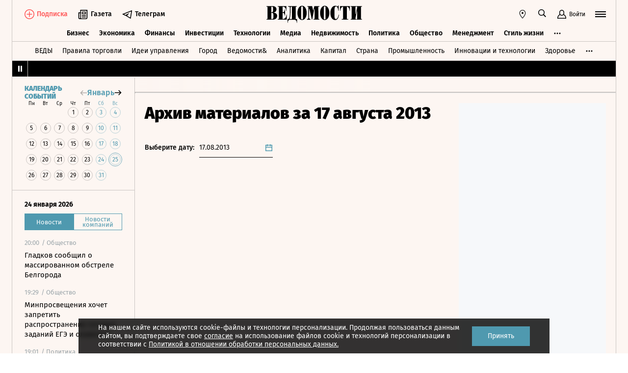

--- FILE ---
content_type: text/html; charset=utf-8
request_url: https://www.vedomosti.ru/archive/2013/08/17
body_size: 15882
content:
<!doctype html>
<html  data-head-attrs=""  lang="ru">
  <head>
    <meta charset="UTF-8" />
    <base target="_self" />
    <meta
      name="viewport"
      content="width=device-width, initial-scale=1, user-scalable=no, minimum-scale=1, maximum-scale=1"
    />
    <meta name="theme-color" content="#fdf6f2" />
    <meta name="robots" content="max-image-preview:large" />
    <meta
      name="google-site-verification"
      content="5UKfplA2CDg7gtsOuVFb6QPtKINUJzM-11wPEzqubM8"
    />
    <meta name="yandex-verification" content="0ab706171d17cb81" />
    <meta
      data-hid="apple-mobile-web-app-title"
      name="apple-mobile-web-app-title"
      content="Ведомости"
    />
    <meta
      data-hid="mobile-web-app-capable"
      name="mobile-web-app-capable"
      content="yes"
    />
    <meta
      data-hid="twitter:card"
      name="twitter:card"
      content="summary_large_image"
    />
    <meta data-hid="twitter:site" name="twitter:site" content="@vedomosti" />
    <meta
      data-hid="og:site_name"
      property="og:site_name"
      name="og:site_name"
      content="Ведомости"
    />
    <meta name="robots" content="noyaca" />
    <meta name="google-play-app" content="app-id=ru.vedomosti.android" />
    <link
      rel="alternate"
      type="application/rss+xml"
      title="Ведомости — Главное"
      href="https://vedomosti.ru/rss/articles"
    />
    <link
      rel="alternate"
      type="application/rss+xml"
      title="Ведомости — Новости"
      href="https://vedomosti.ru/rss/news"
    />
    <link
      rel="alternate"
      type="application/rss+xml"
      title="Ведомости — Газетный выпуск"
      href="https://vedomosti.ru/rss/issue"
    />
    <script type="module" crossorigin src="https://cdn10.vedomosti.ru/1.7.10a/assets/index-252f6e36.js"></script>
    <link rel="modulepreload" crossorigin href="https://cdn10.vedomosti.ru/1.7.10a/assets/polyfills-c1924938.js">
    <link rel="modulepreload" crossorigin href="https://cdn10.vedomosti.ru/1.7.10a/assets/axios-6ebb90a8.js">
    <link rel="modulepreload" crossorigin href="https://cdn10.vedomosti.ru/1.7.10a/assets/crypto-bn-ad2ee281.js">
    <link rel="modulepreload" crossorigin href="https://cdn10.vedomosti.ru/1.7.10a/assets/elliptic-986dc63d.js">
    <link rel="modulepreload" crossorigin href="https://cdn10.vedomosti.ru/1.7.10a/assets/lodash-3607a741.js">
    <link rel="modulepreload" crossorigin href="https://cdn10.vedomosti.ru/1.7.10a/assets/vendor-51bcb806.js">
    <link rel="modulepreload" crossorigin href="https://cdn10.vedomosti.ru/1.7.10a/assets/sentry-1e036e84.js">
    <link rel="modulepreload" crossorigin href="https://cdn10.vedomosti.ru/1.7.10a/assets/imask/esm-a5ee6a66.js">
    <link rel="stylesheet" href="https://cdn10.vedomosti.ru/1.7.10a/assets/vendor-c8cb13fc.css">
    <link rel="stylesheet" href="https://cdn10.vedomosti.ru/1.7.10a/assets/index-8241a2fe.css">
  
<title>Архив материалов за 17 августа 2013 - Ведомости</title><link rel="icon" href="/favicon.ico"><link rel="apple-touch-icon" href="https://cdn4.vedomosti.ru/icons/apple-touch-icon.png" sizes="180x180"><link rel="icon" href="https://cdn4.vedomosti.ru/icons/favicon-16x16.png" type="image/png" sizes="16x16"><link rel="icon" href="https://cdn4.vedomosti.ru/icons/favicon-32x32.png" type="image/png" sizes="32x32"><link rel="icon" href="/favicon.ico" type="image/x-icon"><link rel="mask-icon" href="https://cdn4.vedomosti.ru/icons/safari-pinned-tab.svg" color="#444444"><meta name="msapplication-config" content="/browserconfig.xml"><meta data-hid="og:title" property="og:title" content="Архив материалов за 17 августа 2013"><meta data-hid="twitter:title" name="twitter:title" content="Архив материалов за 17 августа 2013"><meta data-hid="keywords" name="keywords" content="Бизнес, Экономика, Финансы, Мнения, Политика, Технологии, Недвижимость, Авто, Менеджмент, Стиль жизни, Действующие лица, Расследования, Промышленность, ТЭК, Торговля и услуги, Агропром, Транспорт, Спорт, Макроэкономика, Бюджет, Госинвестиции, Мировая экономика, Налоги, Банки, Страхование, Аналитика, Власть, Демократия, Международные отношения, Безопасность, Социальная политика, Международная жизнь, Телекоммуникации, Интернет и digital, Медиа, ИТ-бизнес, Стройки и инфраструктура, Архитектура и дизайн, Тест-драйвы, Предпринимательство, Культура, Интервью"><meta data-hid="og:image" property="og:image" content="https://cdn.vedomosti.ru/image/2025/7o/p74d0/original-wnm.png"><meta data-hid="twitter:image" name="twitter:image" content="https://cdn.vedomosti.ru/image/2025/7o/p74d0/original-wnm.png"><meta data-hid="twitter:description" name="twitter:description" content="Качественный контент о бизнесе, экономике, финансах и политике. Свежие новости, экспертные статьи и аналитика в деловом издании «Ведомости»"><meta data-hid="og:description" property="og:description" content="Качественный контент о бизнесе, экономике, финансах и политике. Свежие новости, экспертные статьи и аналитика в деловом издании «Ведомости»"><meta data-hid="description" name="description" content="Качественный контент о бизнесе, экономике, финансах и политике. Свежие новости, экспертные статьи и аналитика в деловом издании «Ведомости»"><meta data-hid="og:type" property="og:type" name="og:type" content="website"><meta data-hid="og:url" property="og:url" content="https://www.vedomosti.ru/archive/2013/08/17"><link data-hid="canonical" rel="canonical" href="https://www.vedomosti.ru/archive/2013/08/17"><meta name="head:count" content="18"><link rel="modulepreload" crossorigin href="https://cdn10.vedomosti.ru/1.7.10a/assets/PageArchive-d5f8d33c.js"><link rel="stylesheet" href="https://cdn10.vedomosti.ru/1.7.10a/assets/PageArchive-5bbfc9fa.css"><link rel="modulepreload" crossorigin href="https://cdn10.vedomosti.ru/1.7.10a/assets/Page-315f4a51.js"><link rel="stylesheet" href="https://cdn10.vedomosti.ru/1.7.10a/assets/Page-a4c132b2.css"><link rel="modulepreload" crossorigin href="https://cdn10.vedomosti.ru/1.7.10a/assets/DatePicker-9df444de.js"><link rel="stylesheet" href="https://cdn10.vedomosti.ru/1.7.10a/assets/DatePicker-ce66cf4e.css"><link rel="modulepreload" crossorigin href="https://cdn10.vedomosti.ru/1.7.10a/assets/Banner-c0d1ad9f.js"><link rel="stylesheet" href="https://cdn10.vedomosti.ru/1.7.10a/assets/Banner-6ccfedbd.css">
</head>

  <body  data-head-attrs="" >
    <div id="app" data-server-rendered="true"><div class="layout"><div class="page-loader"><div class="loader-container" is-loading="false"><div class="loader"><div class="loader__lines"></div><svg xmlns="http://www.w3.org/2000/svg" width="19" height="24" class="loader__letter" fill="currentColor"><path fill-rule="evenodd" d="M8.306 10.579V1.166h1.228c.617 0 1.751-.185 1.751 2.758v3.725c0 2.348-.926 2.93-1.788 2.93H8.306zM1.77 22.352L0 22.339v1.138h10.542c4.558 0 7.873-2.294 7.873-6.892 0-3.188-3.246-5.231-5.98-5.182v-.336c3.168-.412 4.771-2.715 4.771-5.853 0-3.16-2.9-5.211-6.759-5.211L0 0v1.177l1.769-.019.001 21.194zm6.536-.004L8.288 11.75l1.209-.025c.997 0 2.374.738 2.374 2.817v4.917c0 2.957-1.72 2.889-2.337 2.889H8.306z"></path></svg></div></div></div><!----><div class="layout__wrapper full-width"><header class="the-header"><div class="the-header__top"><div class="the-header__leftside"><div class="logo logo--single"><a class="logo__link logo__link--global" title="Главная страница" href="/"></a><!----></div><div class="the-header__buttons"><!----><!----><div class="icon-text-button --medium" data-v-cb28e566><a class="icon-text-button__content" href="/newspaper/last" target="_self" data-v-cb28e566><div class="tooltip-text" data-v-cb28e566><!--[--><!--[--><svg style="width:22px;height:21px;"><use xlink:href="#icon-rubric-news" fill="#333" width="22" height="21" color="#333"></use></svg><!--]--><!--]--><div class="tooltip-text__body" style="display:none;"><!--[--><span data-v-cb28e566>Газета</span><!--]--></div></div><span class="icon-text-button__text" data-v-cb28e566>Газета</span></a></div><div class="icon-text-button --medium" data-v-cb28e566><a class="icon-text-button__content" href="https://t.me/+7WOOmaj6K-1hZTli" target="_blank" data-v-cb28e566><div class="tooltip-text" data-v-cb28e566><!--[--><!--[--><svg style="width:22px;height:21px;"><use xlink:href="#icon-telegram-black" fill="#333" width="22" height="21" color="#333"></use></svg><!--]--><!--]--><div class="tooltip-text__body" style="display:none;"><!--[--><span data-v-cb28e566>Телеграм</span><!--]--></div></div><span class="icon-text-button__text" data-v-cb28e566>Телеграм</span></a></div><!----></div></div><div class="the-header__toolbar" data-v-d85feb84><!----><div class="toolbar__cell toolbar__cell_mobile" data-v-d85feb84><button class="the-header__icon-button" title="Календарь" data-v-d85feb84><svg style="width:20px;height:20px;" class="the-header__icon" data-v-d85feb84><use xlink:href="#icon-calendar-new" fill="#333" width="20" height="20" color="#333"></use></svg></button></div><div class="feed" data-v-d85feb84 data-v-b1e5c15a><button class="feed-button" data-v-b1e5c15a><svg style="width:20px;height:20px;" class="feed__icon" data-v-b1e5c15a><use xlink:href="#icon-header-news" fill="#333" width="20" height="20" color="#333"></use></svg></button></div><div class="geo" data-v-d85feb84 data-v-17887e30><button type="button" class="geo-button" title="Выбрать регион" data-v-17887e30><svg style="width:20px;height:20px;" fill="red" data-v-17887e30><use xlink:href="#icon-geo" fill="#333" width="20" height="20" color="#333"></use></svg></button><div class="geo-list" style="display:none;" data-v-17887e30><!--[--><span class="geo-item--active geo-item" data-v-17887e30><span data-v-17887e30>Россия и мир</span></span><span class="geo-item" data-v-17887e30><a href="https://spb.vedomosti.ru/" target="_blank" data-v-17887e30>Северо-Запад</a></span><span class="geo-item" data-v-17887e30><a href="https://south.vedomosti.ru/" target="_blank" data-v-17887e30>Юг</a></span><!--]--></div></div><div class="toolbar__cell toolbar__cell_desktop" data-v-d85feb84><button type="button" class="the-header__search-button" title="Поиск по сайту" data-v-d85feb84><svg style="width:20px;height:20px;" class="the-header__icon" data-v-d85feb84><use xlink:href="#icon-search" fill="#333" width="20" height="20" color="#333"></use></svg></button></div><div class="toolbar__cell" data-v-d85feb84><button class="the-header__user-button the-header__toggle-button" data-v-d85feb84><svg style="width:20px;height:20px;" class="the-header__icon" data-v-d85feb84><use xlink:href="#icon-user2" fill="currentColor" width="20" height="20" color="currentColor"></use></svg><span data-v-d85feb84>Войти</span></button></div><button type="button" class="hamburger the-header__hamburger" title="Открыть меню" data-v-d85feb84><div class="hamburger__icon hamburger__icon_mobile"><svg style="width:22px;height:20px;"><use xlink:href="#icon-hamburger-and-search" fill="currentColor" width="22" height="20" color="currentColor"></use></svg></div><div class="hamburger__icon hamburger__icon_desktop"><svg style="width:22px;height:22px;"><use xlink:href="#icon-hamburger" fill="currentColor" width="22" height="22" color="currentColor"></use></svg></div></button></div></div><div class="the-header-rubric the-header__rubrics fixed" data-v-4c04896a><div class="the-header-rubric__projects" data-v-4c04896a><!----><!--[--><div data-id="140737488355879" class="the-header-rubric__project" data-v-4c04896a><a href="/business" target="_self" class="the-header-rubric__link" data-v-4c04896a>Бизнес</a></div><div data-id="140737488355880" class="the-header-rubric__project" data-v-4c04896a><a href="/economics" target="_self" class="the-header-rubric__link" data-v-4c04896a>Экономика</a></div><div data-id="140737488355881" class="the-header-rubric__project" data-v-4c04896a><a href="/finance" target="_self" class="the-header-rubric__link" data-v-4c04896a>Финансы</a></div><div data-id="140737488355882" class="the-header-rubric__project" data-v-4c04896a><a href="/investments" target="_self" class="the-header-rubric__link" data-v-4c04896a>Инвестиции</a></div><div data-id="140737488355883" class="the-header-rubric__project" data-v-4c04896a><a href="/technology" target="_self" class="the-header-rubric__link" data-v-4c04896a>Технологии</a></div><div data-id="140737488355884" class="the-header-rubric__project" data-v-4c04896a><a href="/media" target="_self" class="the-header-rubric__link" data-v-4c04896a>Медиа</a></div><div data-id="140737488357062" class="the-header-rubric__project" data-v-4c04896a><a href="/realty" target="_self" class="the-header-rubric__link" data-v-4c04896a>Недвижимость</a></div><div data-id="140737488355885" class="the-header-rubric__project" data-v-4c04896a><a href="/politics" target="_self" class="the-header-rubric__link" data-v-4c04896a>Политика</a></div><div data-id="140737488355886" class="the-header-rubric__project" data-v-4c04896a><a href="/society" target="_self" class="the-header-rubric__link" data-v-4c04896a>Общество</a></div><div data-id="140737488355887" class="the-header-rubric__project" data-v-4c04896a><a href="/management" target="_self" class="the-header-rubric__link" data-v-4c04896a>Менеджмент</a></div><div data-id="140737488355888" class="the-header-rubric__project" data-v-4c04896a><a href="/lifestyle" target="_self" class="the-header-rubric__link" data-v-4c04896a>Стиль жизни</a></div><div data-id="140737488355890" class="the-header-rubric__project" data-v-4c04896a><a href="/characters" target="_self" class="the-header-rubric__link" data-v-4c04896a>Интервью</a></div><div data-id="140737488355889" class="the-header-rubric__project" data-v-4c04896a><a href="/opinion" target="_self" class="the-header-rubric__link" data-v-4c04896a>Мнения</a></div><div data-id="140737488355891" class="the-header-rubric__project" data-v-4c04896a><a href="/photo_gallery" target="_self" class="the-header-rubric__link" data-v-4c04896a>Фотогалереи</a></div><!--]--><!----></div><!----><!----></div><div class="the-projects"><div class="the-projects__projects"><!--[--><div data-id="140737488357368" class="the-projects__project"><a href="https://ved.vedomosti.ru/?utm_source=vedomosti.ru&amp;utm_medium=main" target="_blank" class="the-projects__link">ВЕДЫ</a></div><div data-id="140737488357461" class="the-projects__project"><a href="https://www.vedomosti.ru/retail?utm_source=vedomosti.ru&amp;utm_medium=main" target="_blank" class="the-projects__link">Правила торговли</a></div><div data-id="140737488356714" class="the-projects__project"><a href="https://www.vedomosti.ru/ideas?utm_source=vedomosti.ru&amp;utm_medium=main" target="_blank" class="the-projects__link">Идеи управления</a></div><div data-id="140737488355913" class="the-projects__project"><a href="https://www.vedomosti.ru/gorod?utm_source=vedomosti.ru&amp;utm_medium=main" target="_blank" class="the-projects__link">Город</a></div><div data-id="140737488355914" class="the-projects__project"><a href="https://www.vedomosti.ru/partner?utm_source=vedomosti.ru&amp;utm_medium=main" target="_blank" class="the-projects__link">Ведомости&amp;</a></div><div data-id="140737488357024" class="the-projects__project"><a href="https://www.vedomosti.ru/analytics?utm_source=vedomosti.ru&amp;utm_medium=main" target="_blank" class="the-projects__link">Аналитика</a></div><div data-id="140737488356708" class="the-projects__project"><a href="https://www.vedomosti.ru/kapital?utm_source=vedomosti.ru&amp;utm_medium=main" target="_blank" class="the-projects__link">Капитал</a></div><div data-id="140737488356432" class="the-projects__project"><a href="https://www.vedomosti.ru/strana?utm_source=vedomosti.ru&amp;utm_medium=main" target="_blank" class="the-projects__link">Страна</a></div><div data-id="140737488356170" class="the-projects__project"><a href="https://www.vedomosti.ru/industry?utm_source=vedomosti.ru&amp;utm_medium=main" target="_blank" class="the-projects__link">Промышленность</a></div><div data-id="140737488356171" class="the-projects__project"><a href="https://www.vedomosti.ru/technologies?utm_source=vedomosti.ru&amp;utm_medium=main" target="_blank" class="the-projects__link">Инновации и технологии</a></div><div data-id="140737488356417" class="the-projects__project"><a href="https://impulse.vedomosti.ru/?utm_source=vedomosti.ru&amp;utm_medium=main" target="_blank" class="the-projects__link">Премия Импульс</a></div><div data-id="140737488356969" class="the-projects__project"><a href="https://www.vedomosti.ru/health?utm_source=vedomosti.ru&amp;utm_medium=main" target="_blank" class="the-projects__link">Здоровье</a></div><div data-id="140737488355915" class="the-projects__project"><a href="https://www.vedomosti.ru/sport?utm_source=vedomosti.ru&amp;utm_medium=main" target="_blank" class="the-projects__link">Спорт</a></div><div data-id="140737488355921" class="the-projects__project"><a href="https://events.vedomosti.ru/?utm_source=vedomosti.ru&amp;utm_medium=main" target="_blank" class="the-projects__link">Конференции</a></div><div data-id="140737488355919" class="the-projects__project"><a href="https://www.vedomosti.ru/companies?utm_source=main" target="_blank" class="the-projects__link">Справочник компаний</a></div><div data-id="140737488357344" class="the-projects__project"><a href="https://www.vedomosti.ru/person?utm_source=vedomosti.ru&amp;utm_medium=main" target="_blank" class="the-projects__link">Справочник персон</a></div><div data-id="140737488356707" class="the-projects__project"><a href="https://www.vedomosti.ru/tourism?utm_source=vedomosti.ru&amp;utm_medium=main" target="_blank" class="the-projects__link">Туризм</a></div><div data-id="140737488356751" class="the-projects__project"><a href="https://www.vedomosti.ru/legal?utm_source=vedomosti.ru&amp;utm_medium=menu&amp;utm_campaign=footer" target="_blank" class="the-projects__link">Право</a></div><div data-id="140737488356238" class="the-projects__project"><a href="https://www.vedomosti.ru/science?utm_source=vedomosti.ru&amp;utm_medium=main" target="_blank" class="the-projects__link">Наука</a></div><div data-id="140737488355917" class="the-projects__project"><a href="https://www.vedomosti.ru/kp?utm_source=vedomosti.ru&amp;utm_medium=main" target="_blank" class="the-projects__link">Как потратить</a></div><div data-id="140737488356172" class="the-projects__project"><a href="https://www.vedomosti.ru/esg?utm_source=vedomosti.ru&amp;utm_medium=main" target="_blank" class="the-projects__link">Устойчивое развитие</a></div><div data-id="140737488355923" class="the-projects__project"><a href="https://www.vedomosti.ru/forum?utm_source=vedomosti.ru&amp;utm_medium=main" target="_blank" class="the-projects__link">Форум</a></div><div data-id="140737488357212" class="the-projects__project"><a href="https://ts.vedomosti.ru/?utm_source=vedomosti.ru&amp;utm_medium=main" target="_blank" class="the-projects__link">Техуспех</a></div><div data-id="140737488355920" class="the-projects__project"><a href="https://regatta.vedomosti.ru/?utm_source=vedomosti.ru&amp;utm_medium=main" target="_blank" class="the-projects__link">Бизнес-регата</a></div><div data-id="140737488355922" class="the-projects__project"><a href="https://spb.vedomosti.ru/?utm_source=vedomosti.ru&amp;utm_medium=main" target="_blank" class="the-projects__link">Ведомости Северо-Запад</a></div><div data-id="140737488357150" class="the-projects__project"><a href="https://vedomosti-spb.ru/?utm_source=vedomosti.ru&amp;utm_medium=main" target="_blank" class="the-projects__link">Ведомости Северо-Запад Стиль жизни</a></div><div data-id="140737488356953" class="the-projects__project"><a href="https://south.vedomosti.ru/?utm_source=vedomosti.ru&amp;utm_medium=main" target="_blank" class="the-projects__link">Ведомости Юг</a></div><!--]--><!----></div><!----></div><div class="the-header-securities the-header__header-securities"><div class="the-header-securities__nav"><svg style="width:10px;height:16px;"><use xlink:href="#icon-marquee-pause" fill="#333" width="10" height="16" color="#333"></use></svg></div><div class="the-header-securities__content"><span class="the-header-securities__container"><!----></span></div></div><!----><div class="dropdown-panel" style="display:none;"><div class="dropdown-panel__close"></div><!--[--><div class="waterfall"><!----><div class="waterfall__switchers-wrapper"><div><div class="waterfall__switchers"><!--[--><div class="--active waterfall__switcher"><!----></div><div class="waterfall__switcher"><!----></div><!--]--></div></div></div><div class="ps waterfall__list-container" style="overflow-y:auto !important;"><!--[--><div class="waterfall__transition"><ul class="waterfall__list --without-transition"><li class="waterfall__item"><div class="waterfall__item-top"><div class="waterfall__item-meta"><!----><!--[--><span class="waterfall__item-rubric"> / Общество</span><!--]--><!----><!----></div></div><a href="/society/news/2026/01/24/1171553-gladkov-soobschil?from=newsline" class="waterfall__item-title"><!----><!----><!----><!----><!----><!----><!----><!----><!----> Гладков сообщил о массированном обстреле Белгорода <!----></a></li><li class="waterfall__item"><div class="waterfall__item-top"><div class="waterfall__item-meta"><!----><!--[--><span class="waterfall__item-rubric"> / Общество</span><!--]--><!----><!----></div></div><a href="/society/news/2026/01/24/1171552-minprosvescheniya-hochet-zapretit?from=newsline" class="waterfall__item-title"><!----><!----><!----><!----><!----><!----><!----><!----><!----> Минпросвещения хочет запретить распространение готовых заданий ЕГЭ и олимпиад <!----></a></li><li class="waterfall__item"><div class="waterfall__item-top"><div class="waterfall__item-meta"><!----><!--[--><span class="waterfall__item-rubric"> / Политика</span><!--]--><!----><!----></div></div><a href="/politics/news/2026/01/24/1171551-sotrudniki-pogransluzhbi-zastrelili?from=newsline" class="waterfall__item-title"><!----><!----><!----><!----><!----><!----><!----><!----><!----> В Миннеаполисе сотрудники погранслужбы США застрелили мужчину <!----></a></li><li class="waterfall__item"><div class="waterfall__item-top"><div class="waterfall__item-meta"><!----><!--[--><span class="waterfall__item-rubric"> / Политика</span><!--]--><!----><!----></div></div><a href="/politics/news/2026/01/24/1171550-ssha-ne-vipolnili?from=newsline" class="waterfall__item-title"><!----><!----><!----><!----><!----><!----><!----><!----><!----> Рябков: США еще не выполнили обещание освободить россиян из экипажа Marinera <!----></a></li><li class="waterfall__ad"><div id="adfox-3-vedomosti-1769299410329" class="adfox adfox--waterfall"></div></li><li class="waterfall__item"><div class="waterfall__item-top"><div class="waterfall__item-meta"><!----><!--[--><span class="waterfall__item-rubric"> / Политика</span><!--]--><!----><!----></div></div><a href="/politics/news/2026/01/24/1171549-novii-raund-peregovorov?from=newsline" class="waterfall__item-title"><!----><!----><!----><!----><!----><!----><!----><!----><!----> Axios: новый раунд переговоров России, Украины и США запланирован на 1 февраля <!----></a></li><li class="waterfall__item"><div class="waterfall__item-top"><div class="waterfall__item-meta"><!----><!--[--><span class="waterfall__item-rubric"> / Бизнес</span><!--]--><!----><!----></div></div><a href="/business/news/2026/01/24/1171548-tatspirtprom-pereshel?from=newsline" class="waterfall__item-title"><!----><!----><!----><!----><!----><!----><!----><!----><!----> «Татспиртпром» перешел в собственность «Росспиртпрома» <!----></a></li><li class="waterfall__item"><div class="waterfall__item-top"><div class="waterfall__item-meta"><!----><!--[--><span class="waterfall__item-rubric"> / Политика</span><!--]--><!----><!----></div></div><a href="/politics/news/2026/01/24/1171547-zaharova-nazvala?from=newsline" class="waterfall__item-title"><!----><!----><!----><!----><!----><!----><!----><!----><!----> Захарова назвала шагом к эскалации конфликта атаку на машину скорой помощи <!----></a></li><li class="waterfall__item --subproject"><div class="waterfall__item-top"><div class="waterfall__item-meta"><!----><span class="waterfall__item-rubric">  / <span>Спорт</span></span><!----><!----></div></div><a href="/sport/mma/articles/2026/01/24/1171544-samii-populyarnii-boets-ufc-vpervie-viidet-na-titulnii-boi?from=newsline_vedomosti" class="waterfall__item-title">Самый популярный в YouTube боец UFC впервые выйдет на титульный бой</a></li><li class="waterfall__item"><div class="waterfall__item-top"><div class="waterfall__item-meta"><!----><!--[--><span class="waterfall__item-rubric"> / Политика</span><!--]--><!----><!----></div></div><a href="/politics/news/2026/01/24/1171546-tramp-rasskazal?from=newsline" class="waterfall__item-title"><!----><!----><!----><!----><!----><!----><!----><!----><!----> Трамп рассказал о названии примененного США в Венесуэле секретного оружия <!----></a></li><li class="waterfall__item --subproject"><div class="waterfall__item-top"><div class="waterfall__item-meta"><!----><span class="waterfall__item-rubric">  / <span>Страна</span></span><!----><!----></div></div><a href="/strana/new_regions/news/2026/01/24/1171545-bespilotnik-atakoval?from=newsline_vedomosti" class="waterfall__item-title">Беспилотник атаковал машину скорой помощи в Энергодаре</a></li><li class="waterfall__item"><div class="waterfall__item-top"><div class="waterfall__item-meta"><!----><!--[--><span class="waterfall__item-rubric"> / Политика</span><!--]--><!----><!----></div></div><a href="/politics/news/2026/01/24/1171543-orban-rasskazal?from=newsline" class="waterfall__item-title"><!----><!----><!----><!----><!----><!----><!----><!----><!----> Орбан рассказал о документе об отправке войск ЕС на Украину <!----></a></li><li class="waterfall__item"><div class="waterfall__item-top"><div class="waterfall__item-meta"><!----><!--[--><span class="waterfall__item-rubric"> / Политика</span><!--]--><!----><!----></div></div><a href="/politics/news/2026/01/24/1171542-zelenskii-podtverdil?from=newsline" class="waterfall__item-title"><!----><!----><!----><!----><!----><!----><!----><!----><!----> Зеленский подтвердил готовность продолжить переговоры с Россией и США <!----></a></li><li class="waterfall__ad"><div id="adfox-11-vedomosti-1769299410329" class="adfox adfox--waterfall"></div></li><li class="waterfall__item --subproject"><div class="waterfall__item-top"><div class="waterfall__item-meta"><!----><span class="waterfall__item-rubric">  / <span>Спорт</span></span><!----><!----></div></div><a href="/sport/boxing/articles/2026/01/24/1171533-pervii-turnir-ufc-v-2026-godu?from=newsline_vedomosti" class="waterfall__item-title">Три боя с участием россиян: чем интересен первый турнир UFC в 2026 году</a></li><li class="waterfall__item"><div class="waterfall__item-top"><div class="waterfall__item-meta"><!----><!--[--><span class="waterfall__item-rubric"> / Бизнес</span><!--]--><!----><!----></div></div><a href="/business/news/2026/01/24/1171541-ogranichat-vidachu-znakov?from=newsline" class="waterfall__item-title"><!----><!----><!----><!----><!----><!----><!----><!----><!----> В России ограничат выдачу товарных знаков для защиты от патентных троллей <!----></a></li><li class="waterfall__item"><div class="waterfall__item-top"><div class="waterfall__item-meta"><!----><!--[--><span class="waterfall__item-rubric"> / Политика</span><!--]--><!----><!----></div></div><a href="/politics/news/2026/01/24/1171540-tramp-prigrozil?from=newsline" class="waterfall__item-title"><!----><!----><!----><!----><!----><!----><!----><!----><!----> Трамп пригрозил ввести против Канады пошлины в 100% за сделку с Китаем <!----></a></li><li class="waterfall__item"><div class="waterfall__item-top"><div class="waterfall__item-meta"><!----><!--[--><span class="waterfall__item-rubric"> / Политика</span><!--]--><!----><!----></div></div><a href="/politics/news/2026/01/24/1171539-putin-provel-razgovor?from=newsline" class="waterfall__item-title"><!----><!----><!----><!----><!----><!----><!----><!----><!----> Путин провел телефонный разговор с генсеком ЦК Компартии Вьетнама <!----></a></li><li class="waterfall__item"><div class="waterfall__item-top"><div class="waterfall__item-meta"><!----><!--[--><span class="waterfall__item-rubric"> / Бизнес</span><!--]--><!----><!----></div></div><a href="/business/news/2026/01/24/1171538-eksport-gruzinskih-yablok?from=newsline" class="waterfall__item-title"><!----><!----><!----><!----><!----><!----><!----><!----><!----> Экспорт грузинских яблок в Россию достиг исторического максимума <!----></a></li><li class="waterfall__item --subproject"><div class="waterfall__item-top"><div class="waterfall__item-meta"><!----><span class="waterfall__item-rubric">  / <span>Страна</span></span><!----><!----></div></div><a href="/strana/northwestern/news/2026/01/24/1171537-punkti-obogreva?from=newsline_vedomosti" class="waterfall__item-title">В Мурманске после отключений света открыли пункты обогрева</a></li><li class="waterfall__item"><div class="waterfall__item-top"><div class="waterfall__item-meta"><!----><!--[--><span class="waterfall__item-rubric"> / Политика</span><!--]--><!----><!----></div></div><a href="/politics/news/2026/01/24/1171536-uitkoff-kushner-provedut?from=newsline" class="waterfall__item-title"><!----><!----><!----><!----><!----><!----><!----><!----><!----> Спецпосланники США Уиткофф и Кушнер проведут переговоры с Нетаньяху в Израиле <!----></a></li><li class="waterfall__item"><div class="waterfall__item-top"><div class="waterfall__item-meta"><!----><!--[--><span class="waterfall__item-rubric"> / Политика</span><!--]--><!----><!----></div></div><a href="/politics/news/2026/01/24/1171535-peregovori-po-ukraine?from=newsline" class="waterfall__item-title"><!----><!----><!----><!----><!----><!----><!----><!----><!----> Axios: переговоры по Украине в ОАЭ продолжатся на следующей неделе <!----></a></li><li class="waterfall__ad"><div id="adfox-19-vedomosti-1769299410335" class="adfox adfox--waterfall"></div></li><li class="waterfall__item"><div class="waterfall__item-top"><div class="waterfall__item-meta"><!----><!--[--><span class="waterfall__item-rubric"> / Политика</span><!--]--><!----><!----></div></div><a href="/politics/news/2026/01/24/1171534-ssha-ne-vidyat?from=newsline" class="waterfall__item-title"><!----><!----><!----><!----><!----><!----><!----><!----><!----> NYT: в США не видят угрозы для Гренландии со стороны России и Китая <!----></a></li><li class="waterfall__item --subproject"><div class="waterfall__item-top"><div class="waterfall__item-meta"><!----><span class="waterfall__item-rubric">  / <span>Страна</span></span><!----><!----></div></div><a href="/strana/central/news/2026/01/24/1171532-zhenschina-postradala?from=newsline_vedomosti" class="waterfall__item-title">В Белгородской области женщина пострадала при детонации беспилотника</a></li><li class="waterfall__item --subproject"><div class="waterfall__item-top"><div class="waterfall__item-meta"><!----><span class="waterfall__item-rubric">  / <span>Страна</span></span><!----><!----></div></div><a href="/strana/new_regions/news/2026/01/24/1171530-meditsinskaya-brigada-pogibla?from=newsline_vedomosti" class="waterfall__item-title">Медицинская бригада погибла в Херсонской области после удара украинского БПЛА</a></li><li class="waterfall__item"><div class="waterfall__item-top"><div class="waterfall__item-meta"><!----><!--[--><span class="waterfall__item-rubric"> / Политика</span><!--]--><!----><!----></div></div><a href="/politics/news/2026/01/24/1171531-peregovori-zavershilis?from=newsline" class="waterfall__item-title"><!----><!----><!----><!----><!----><!----><!----><!----><!----> Переговоры России, Украины и США в ОАЭ завершились <!----></a></li><li class="waterfall__item --subproject"><div class="waterfall__item-top"><div class="waterfall__item-meta"><!----><span class="waterfall__item-rubric">  / <span>Страна</span></span><!----><!----></div></div><a href="/strana/siberian/news/2026/01/24/1171529-zabolevaniya-postoyaltsev?from=newsline_vedomosti" class="waterfall__item-title">В Кузбассе завели дело после массового заболевания постояльцев интерната</a></li><li class="waterfall__item"><div class="waterfall__item-top"><div class="waterfall__item-meta"><!----><!--[--><span class="waterfall__item-rubric"> / Общество</span><!--]--><!----><!----></div></div><a href="/society/news/2026/01/24/1171528-pohoroni-oleinikova?from=newsline" class="waterfall__item-title"><!----><!----><!----><!----><!----><!----><!----><!----><!----> Похороны Олейникова состоятся на Троекуровском кладбище 27 января <!----></a></li><li class="waterfall__item --subproject"><div class="waterfall__item-top"><div class="waterfall__item-meta"><!----><span class="waterfall__item-rubric">  / <span>Спорт</span></span><!----><!----></div></div><a href="/sport/football/articles/2026/01/24/1171519-skolko-stoyat-sbori-klubov-rpl?from=newsline_vedomosti" class="waterfall__item-title">Сколько клубы РПЛ тратят на зимние тренировочные сборы в Турции и Эмиратах</a></li><li class="waterfall__item"><div class="waterfall__item-top"><div class="waterfall__item-meta"><!----><!--[--><span class="waterfall__item-rubric"> / Финансы</span><!--]--><!----><!----></div></div><a href="/finance/news/2026/01/24/1171526-dalnevostochnuyu-ipoteku?from=newsline" class="waterfall__item-title"><!----><!----><!----><!----><!----><!----><!----><!----><!----> Дальневосточную ипотеку взяли 47 000 семей в 2025 году <!----></a></li><li class="waterfall__item"><div class="waterfall__item-top"><div class="waterfall__item-meta"><!----><!--[--><span class="waterfall__item-rubric"> / Политика</span><!--]--><!----><!----></div></div><a href="/politics/news/2026/01/24/1171527-tass-ssha-proyavlyayut?from=newsline" class="waterfall__item-title"><!----><!----><!----><!----><!----><!----><!----><!----><!----> ТАСС: США проявляют выдержку на переговорах в Абу-Даби <!----></a></li><li class="waterfall__item"><div class="waterfall__item-top"><div class="waterfall__item-meta"><!----><!--[--><span class="waterfall__item-rubric"> / Политика</span><!--]--><!----><!----></div></div><a href="/politics/news/2026/01/24/1171523-v-mide-zayavili?from=newsline" class="waterfall__item-title"><!----><!----><!----><!----><!----><!----><!----><!----><!----> В МИДе заявили о попытках Украины и ЕС подменить ключевые вопросы урегулирования <!----></a></li><li class="waterfall__item"><div class="waterfall__item-top"><div class="waterfall__item-meta"><!----><!--[--><span class="waterfall__item-rubric"> / Технологии</span><!--]--><!----><!----></div></div><a href="/technology/news/2026/01/24/1171525-na-obratnoi-storone?from=newsline" class="waterfall__item-title"><!----><!----><!----><!----><!----><!----><!----><!----><!----> На обратной стороне Солнца произошел крупный двойной взрыв <!----></a></li><li class="waterfall__item"><div class="waterfall__item-top"><div class="waterfall__item-meta"><!----><!--[--><span class="waterfall__item-rubric"> / Общество</span><!--]--><svg style="width:15px;height:15px;" class="waterfall__item-icon"><use xlink:href="#icon-vedomosti-small" fill="#333" width="15" height="15" color="#333"></use></svg><!----></div></div><a href="/society/galleries/2026/01/24/1170758-terakt-domodedovo-hronika?from=newsline" class="waterfall__item-title"><!----><!----><!----><!----><!----><!----><!----><!----><!----> Взрыв в толпе: как террористы атаковали «Домодедово» <!----></a></li><div class="on-scroll-observer"></div></ul></div><!--]--></div><!----></div><!--]--></div><div class="dropdown-panel" style="display:none;"><div class="dropdown-panel__close"></div><!--[--><section class="closest-events the-header__closest-events" data-v-e4a6cb8e><header class="closest-events__header" data-v-e4a6cb8e><h3 class="closest-events__title" data-v-e4a6cb8e>Ближайшие события</h3></header><div class="events-list" data-v-e4a6cb8e data-v-70b99d70><!--[--><!--]--><!----></div></section><!--]--></div><!----></header><!----><div class="the-header-rubric the-header-rubric--scroll" data-v-4c04896a><div class="the-header-rubric__projects" data-v-4c04896a><a href="/" class="the-header-rubric__project the-header-rubric__project--logo" data-v-4c04896a><svg style="width:20px;height:21px;" class="the-header-rubric__logo" data-v-4c04896a><use xlink:href="#icon-logo-ved-scroll" fill="currentColor" width="20" height="21" color="currentColor"></use></svg></a><!--[--><div data-id="140737488355879" class="the-header-rubric__project" data-v-4c04896a><a href="/business" target="_self" class="the-header-rubric__link" data-v-4c04896a>Бизнес</a></div><div data-id="140737488355880" class="the-header-rubric__project" data-v-4c04896a><a href="/economics" target="_self" class="the-header-rubric__link" data-v-4c04896a>Экономика</a></div><div data-id="140737488355881" class="the-header-rubric__project" data-v-4c04896a><a href="/finance" target="_self" class="the-header-rubric__link" data-v-4c04896a>Финансы</a></div><div data-id="140737488355882" class="the-header-rubric__project" data-v-4c04896a><a href="/investments" target="_self" class="the-header-rubric__link" data-v-4c04896a>Инвестиции</a></div><div data-id="140737488355883" class="the-header-rubric__project" data-v-4c04896a><a href="/technology" target="_self" class="the-header-rubric__link" data-v-4c04896a>Технологии</a></div><div data-id="140737488355884" class="the-header-rubric__project" data-v-4c04896a><a href="/media" target="_self" class="the-header-rubric__link" data-v-4c04896a>Медиа</a></div><div data-id="140737488357062" class="the-header-rubric__project" data-v-4c04896a><a href="/realty" target="_self" class="the-header-rubric__link" data-v-4c04896a>Недвижимость</a></div><div data-id="140737488355885" class="the-header-rubric__project" data-v-4c04896a><a href="/politics" target="_self" class="the-header-rubric__link" data-v-4c04896a>Политика</a></div><div data-id="140737488355886" class="the-header-rubric__project" data-v-4c04896a><a href="/society" target="_self" class="the-header-rubric__link" data-v-4c04896a>Общество</a></div><div data-id="140737488355887" class="the-header-rubric__project" data-v-4c04896a><a href="/management" target="_self" class="the-header-rubric__link" data-v-4c04896a>Менеджмент</a></div><div data-id="140737488355888" class="the-header-rubric__project" data-v-4c04896a><a href="/lifestyle" target="_self" class="the-header-rubric__link" data-v-4c04896a>Стиль жизни</a></div><div data-id="140737488355890" class="the-header-rubric__project" data-v-4c04896a><a href="/characters" target="_self" class="the-header-rubric__link" data-v-4c04896a>Интервью</a></div><div data-id="140737488355889" class="the-header-rubric__project" data-v-4c04896a><a href="/opinion" target="_self" class="the-header-rubric__link" data-v-4c04896a>Мнения</a></div><div data-id="140737488355891" class="the-header-rubric__project" data-v-4c04896a><a href="/photo_gallery" target="_self" class="the-header-rubric__link" data-v-4c04896a>Фотогалереи</a></div><!--]--><!----></div><!----><!----></div><div class="layout__container--transformed"><!----><div class="story-line" style=""><!----></div></div><!----><aside class="the-sidebar sidebar" style="top:158px;"><div class="the-sidebar__toggle-wrapper"><div class="the-sidebar__toggle"><svg style="width:20px;height:20px;"><use xlink:href="#icon-feed" fill="currentColor" width="20" height="20" color="currentColor"></use></svg><!----></div></div><div class="the-sidebar__close"><svg style="width:18px;height:24px;"><use xlink:href="#icon-close" fill="currentColor" width="18" height="24" color="currentColor"></use></svg></div><div class="calendar-sidebar the-sidebar__calendar" data-v-14f0d96c><!--[--><div class="calendar-sidebar-header" data-v-7d90863c><a class="title-link" href="/calendar" data-v-7d90863c> Календарь событий </a><div class="header" data-v-7d90863c><button class="nav-button nav-button--sidebar" disabled data-v-7d90863c data-v-05e713cc><svg style="width:100%;height:100%;" class="nav-icon nav-icon--prev" data-v-05e713cc><use xlink:href="#icon-calendar-arrow" fill="currentColor" width="100%" height="100%" color="currentColor"></use></svg></button><div class="title title--sidebar" data-v-7d90863c data-v-6986b661><a href="/calendar/2026/1" class="title__link" data-v-6986b661>январь</a><!----></div><button class="nav-button nav-button--sidebar" data-v-7d90863c data-v-05e713cc><svg style="width:100%;height:100%;" class="nav-icon" data-v-05e713cc><use xlink:href="#icon-calendar-arrow" fill="currentColor" width="100%" height="100%" color="currentColor"></use></svg></button></div></div><!--]--><div class="weekdays" data-v-14f0d96c data-v-adb0248c><!--[--><div class="weekday weekday--sidebar" data-v-adb0248c>Пн</div><div class="weekday weekday--sidebar" data-v-adb0248c>Вт</div><div class="weekday weekday--sidebar" data-v-adb0248c>Ср</div><div class="weekday weekday--sidebar" data-v-adb0248c>Чт</div><div class="weekday weekday--sidebar" data-v-adb0248c>Пт</div><div class="weekday weekday--weekend weekday--sidebar" data-v-adb0248c>Сб</div><div class="weekday weekday--weekend weekday--sidebar" data-v-adb0248c>Вс</div><!--]--></div><div class="calendar-grid" data-v-14f0d96c data-v-2bd6449b><!--[--><div class="day day--empty" data-v-2bd6449b></div><div class="day day--empty" data-v-2bd6449b></div><div class="day day--empty" data-v-2bd6449b></div><!--]--><!--[--><!--[--><div class="day day--sidebar day--has-events" data-v-14f0d96c data-v-3466f653><span class="day__number" data-v-3466f653>1</span><!----></div><div class="day day--sidebar" data-v-14f0d96c data-v-3466f653><span class="day__number" data-v-3466f653>2</span><!----></div><div class="day day--sidebar day--weekend" data-v-14f0d96c data-v-3466f653><span class="day__number" data-v-3466f653>3</span><!----></div><div class="day day--sidebar day--weekend" data-v-14f0d96c data-v-3466f653><span class="day__number" data-v-3466f653>4</span><!----></div><div class="day day--sidebar" data-v-14f0d96c data-v-3466f653><span class="day__number" data-v-3466f653>5</span><!----></div><div class="day day--sidebar" data-v-14f0d96c data-v-3466f653><span class="day__number" data-v-3466f653>6</span><!----></div><div class="day day--sidebar day--has-events" data-v-14f0d96c data-v-3466f653><span class="day__number" data-v-3466f653>7</span><!----></div><div class="day day--sidebar" data-v-14f0d96c data-v-3466f653><span class="day__number" data-v-3466f653>8</span><!----></div><div class="day day--sidebar" data-v-14f0d96c data-v-3466f653><span class="day__number" data-v-3466f653>9</span><!----></div><div class="day day--sidebar day--weekend day--has-events" data-v-14f0d96c data-v-3466f653><span class="day__number" data-v-3466f653>10</span><!----></div><div class="day day--sidebar day--weekend" data-v-14f0d96c data-v-3466f653><span class="day__number" data-v-3466f653>11</span><!----></div><div class="day day--sidebar day--has-events" data-v-14f0d96c data-v-3466f653><span class="day__number" data-v-3466f653>12</span><!----></div><div class="day day--sidebar day--has-events" data-v-14f0d96c data-v-3466f653><span class="day__number" data-v-3466f653>13</span><!----></div><div class="day day--sidebar" data-v-14f0d96c data-v-3466f653><span class="day__number" data-v-3466f653>14</span><!----></div><div class="day day--sidebar" data-v-14f0d96c data-v-3466f653><span class="day__number" data-v-3466f653>15</span><!----></div><div class="day day--sidebar" data-v-14f0d96c data-v-3466f653><span class="day__number" data-v-3466f653>16</span><!----></div><div class="day day--sidebar day--weekend" data-v-14f0d96c data-v-3466f653><span class="day__number" data-v-3466f653>17</span><!----></div><div class="day day--sidebar day--weekend" data-v-14f0d96c data-v-3466f653><span class="day__number" data-v-3466f653>18</span><!----></div><div class="day day--sidebar day--has-events" data-v-14f0d96c data-v-3466f653><span class="day__number" data-v-3466f653>19</span><!----></div><div class="day day--sidebar day--has-events" data-v-14f0d96c data-v-3466f653><span class="day__number" data-v-3466f653>20</span><!----></div><div class="day day--sidebar day--has-events" data-v-14f0d96c data-v-3466f653><span class="day__number" data-v-3466f653>21</span><!----></div><div class="day day--sidebar day--has-events" data-v-14f0d96c data-v-3466f653><span class="day__number" data-v-3466f653>22</span><!----></div><div class="day day--sidebar day--has-events" data-v-14f0d96c data-v-3466f653><span class="day__number" data-v-3466f653>23</span><!----></div><div class="day day--sidebar day--weekend" data-v-14f0d96c data-v-3466f653><span class="day__number" data-v-3466f653>24</span><!----></div><div class="day day--sidebar day--today day--weekend day--has-events" data-v-14f0d96c data-v-3466f653><span class="day__number" data-v-3466f653>25</span><!----></div><div class="day day--sidebar" data-v-14f0d96c data-v-3466f653><span class="day__number" data-v-3466f653>26</span><!----></div><div class="day day--sidebar" data-v-14f0d96c data-v-3466f653><span class="day__number" data-v-3466f653>27</span><!----></div><div class="day day--sidebar day--has-events" data-v-14f0d96c data-v-3466f653><span class="day__number" data-v-3466f653>28</span><!----></div><div class="day day--sidebar" data-v-14f0d96c data-v-3466f653><span class="day__number" data-v-3466f653>29</span><!----></div><div class="day day--sidebar" data-v-14f0d96c data-v-3466f653><span class="day__number" data-v-3466f653>30</span><!----></div><div class="day day--sidebar day--weekend" data-v-14f0d96c data-v-3466f653><span class="day__number" data-v-3466f653>31</span><!----></div><!--]--><!--]--></div></div><div class="waterfall the-sidebar__waterfall"><!----><div class="waterfall__switchers-wrapper"><div><div class="waterfall__switchers"><!--[--><div class="--active waterfall__switcher"><!----></div><div class="waterfall__switcher"><!----></div><!--]--></div></div></div><div class="ps waterfall__list-container" style="overflow-y:auto !important;"><!--[--><div class="waterfall__transition"><ul class="waterfall__list --without-transition"><li class="waterfall__item"><div class="waterfall__item-top"><div class="waterfall__item-meta"><!----><!--[--><span class="waterfall__item-rubric"> / Общество</span><!--]--><!----><!----></div></div><a href="/society/news/2026/01/24/1171553-gladkov-soobschil?from=newsline" class="waterfall__item-title"><!----><!----><!----><!----><!----><!----><!----><!----><!----> Гладков сообщил о массированном обстреле Белгорода <!----></a></li><li class="waterfall__item"><div class="waterfall__item-top"><div class="waterfall__item-meta"><!----><!--[--><span class="waterfall__item-rubric"> / Общество</span><!--]--><!----><!----></div></div><a href="/society/news/2026/01/24/1171552-minprosvescheniya-hochet-zapretit?from=newsline" class="waterfall__item-title"><!----><!----><!----><!----><!----><!----><!----><!----><!----> Минпросвещения хочет запретить распространение готовых заданий ЕГЭ и олимпиад <!----></a></li><li class="waterfall__item"><div class="waterfall__item-top"><div class="waterfall__item-meta"><!----><!--[--><span class="waterfall__item-rubric"> / Политика</span><!--]--><!----><!----></div></div><a href="/politics/news/2026/01/24/1171551-sotrudniki-pogransluzhbi-zastrelili?from=newsline" class="waterfall__item-title"><!----><!----><!----><!----><!----><!----><!----><!----><!----> В Миннеаполисе сотрудники погранслужбы США застрелили мужчину <!----></a></li><li class="waterfall__item"><div class="waterfall__item-top"><div class="waterfall__item-meta"><!----><!--[--><span class="waterfall__item-rubric"> / Политика</span><!--]--><!----><!----></div></div><a href="/politics/news/2026/01/24/1171550-ssha-ne-vipolnili?from=newsline" class="waterfall__item-title"><!----><!----><!----><!----><!----><!----><!----><!----><!----> Рябков: США еще не выполнили обещание освободить россиян из экипажа Marinera <!----></a></li><li class="waterfall__ad"><div id="adfox-3-vedomosti-1769299410346" class="adfox adfox--waterfall"></div></li><li class="waterfall__item"><div class="waterfall__item-top"><div class="waterfall__item-meta"><!----><!--[--><span class="waterfall__item-rubric"> / Политика</span><!--]--><!----><!----></div></div><a href="/politics/news/2026/01/24/1171549-novii-raund-peregovorov?from=newsline" class="waterfall__item-title"><!----><!----><!----><!----><!----><!----><!----><!----><!----> Axios: новый раунд переговоров России, Украины и США запланирован на 1 февраля <!----></a></li><li class="waterfall__item"><div class="waterfall__item-top"><div class="waterfall__item-meta"><!----><!--[--><span class="waterfall__item-rubric"> / Бизнес</span><!--]--><!----><!----></div></div><a href="/business/news/2026/01/24/1171548-tatspirtprom-pereshel?from=newsline" class="waterfall__item-title"><!----><!----><!----><!----><!----><!----><!----><!----><!----> «Татспиртпром» перешел в собственность «Росспиртпрома» <!----></a></li><li class="waterfall__item"><div class="waterfall__item-top"><div class="waterfall__item-meta"><!----><!--[--><span class="waterfall__item-rubric"> / Политика</span><!--]--><!----><!----></div></div><a href="/politics/news/2026/01/24/1171547-zaharova-nazvala?from=newsline" class="waterfall__item-title"><!----><!----><!----><!----><!----><!----><!----><!----><!----> Захарова назвала шагом к эскалации конфликта атаку на машину скорой помощи <!----></a></li><li class="waterfall__item --subproject"><div class="waterfall__item-top"><div class="waterfall__item-meta"><!----><span class="waterfall__item-rubric">  / <span>Спорт</span></span><!----><!----></div></div><a href="/sport/mma/articles/2026/01/24/1171544-samii-populyarnii-boets-ufc-vpervie-viidet-na-titulnii-boi?from=newsline_vedomosti" class="waterfall__item-title">Самый популярный в YouTube боец UFC впервые выйдет на титульный бой</a></li><li class="waterfall__item"><div class="waterfall__item-top"><div class="waterfall__item-meta"><!----><!--[--><span class="waterfall__item-rubric"> / Политика</span><!--]--><!----><!----></div></div><a href="/politics/news/2026/01/24/1171546-tramp-rasskazal?from=newsline" class="waterfall__item-title"><!----><!----><!----><!----><!----><!----><!----><!----><!----> Трамп рассказал о названии примененного США в Венесуэле секретного оружия <!----></a></li><li class="waterfall__item --subproject"><div class="waterfall__item-top"><div class="waterfall__item-meta"><!----><span class="waterfall__item-rubric">  / <span>Страна</span></span><!----><!----></div></div><a href="/strana/new_regions/news/2026/01/24/1171545-bespilotnik-atakoval?from=newsline_vedomosti" class="waterfall__item-title">Беспилотник атаковал машину скорой помощи в Энергодаре</a></li><li class="waterfall__item"><div class="waterfall__item-top"><div class="waterfall__item-meta"><!----><!--[--><span class="waterfall__item-rubric"> / Политика</span><!--]--><!----><!----></div></div><a href="/politics/news/2026/01/24/1171543-orban-rasskazal?from=newsline" class="waterfall__item-title"><!----><!----><!----><!----><!----><!----><!----><!----><!----> Орбан рассказал о документе об отправке войск ЕС на Украину <!----></a></li><li class="waterfall__item"><div class="waterfall__item-top"><div class="waterfall__item-meta"><!----><!--[--><span class="waterfall__item-rubric"> / Политика</span><!--]--><!----><!----></div></div><a href="/politics/news/2026/01/24/1171542-zelenskii-podtverdil?from=newsline" class="waterfall__item-title"><!----><!----><!----><!----><!----><!----><!----><!----><!----> Зеленский подтвердил готовность продолжить переговоры с Россией и США <!----></a></li><li class="waterfall__ad"><div id="adfox-11-vedomosti-1769299410347" class="adfox adfox--waterfall"></div></li><li class="waterfall__item --subproject"><div class="waterfall__item-top"><div class="waterfall__item-meta"><!----><span class="waterfall__item-rubric">  / <span>Спорт</span></span><!----><!----></div></div><a href="/sport/boxing/articles/2026/01/24/1171533-pervii-turnir-ufc-v-2026-godu?from=newsline_vedomosti" class="waterfall__item-title">Три боя с участием россиян: чем интересен первый турнир UFC в 2026 году</a></li><li class="waterfall__item"><div class="waterfall__item-top"><div class="waterfall__item-meta"><!----><!--[--><span class="waterfall__item-rubric"> / Бизнес</span><!--]--><!----><!----></div></div><a href="/business/news/2026/01/24/1171541-ogranichat-vidachu-znakov?from=newsline" class="waterfall__item-title"><!----><!----><!----><!----><!----><!----><!----><!----><!----> В России ограничат выдачу товарных знаков для защиты от патентных троллей <!----></a></li><li class="waterfall__item"><div class="waterfall__item-top"><div class="waterfall__item-meta"><!----><!--[--><span class="waterfall__item-rubric"> / Политика</span><!--]--><!----><!----></div></div><a href="/politics/news/2026/01/24/1171540-tramp-prigrozil?from=newsline" class="waterfall__item-title"><!----><!----><!----><!----><!----><!----><!----><!----><!----> Трамп пригрозил ввести против Канады пошлины в 100% за сделку с Китаем <!----></a></li><li class="waterfall__item"><div class="waterfall__item-top"><div class="waterfall__item-meta"><!----><!--[--><span class="waterfall__item-rubric"> / Политика</span><!--]--><!----><!----></div></div><a href="/politics/news/2026/01/24/1171539-putin-provel-razgovor?from=newsline" class="waterfall__item-title"><!----><!----><!----><!----><!----><!----><!----><!----><!----> Путин провел телефонный разговор с генсеком ЦК Компартии Вьетнама <!----></a></li><li class="waterfall__item"><div class="waterfall__item-top"><div class="waterfall__item-meta"><!----><!--[--><span class="waterfall__item-rubric"> / Бизнес</span><!--]--><!----><!----></div></div><a href="/business/news/2026/01/24/1171538-eksport-gruzinskih-yablok?from=newsline" class="waterfall__item-title"><!----><!----><!----><!----><!----><!----><!----><!----><!----> Экспорт грузинских яблок в Россию достиг исторического максимума <!----></a></li><li class="waterfall__item --subproject"><div class="waterfall__item-top"><div class="waterfall__item-meta"><!----><span class="waterfall__item-rubric">  / <span>Страна</span></span><!----><!----></div></div><a href="/strana/northwestern/news/2026/01/24/1171537-punkti-obogreva?from=newsline_vedomosti" class="waterfall__item-title">В Мурманске после отключений света открыли пункты обогрева</a></li><li class="waterfall__item"><div class="waterfall__item-top"><div class="waterfall__item-meta"><!----><!--[--><span class="waterfall__item-rubric"> / Политика</span><!--]--><!----><!----></div></div><a href="/politics/news/2026/01/24/1171536-uitkoff-kushner-provedut?from=newsline" class="waterfall__item-title"><!----><!----><!----><!----><!----><!----><!----><!----><!----> Спецпосланники США Уиткофф и Кушнер проведут переговоры с Нетаньяху в Израиле <!----></a></li><li class="waterfall__item"><div class="waterfall__item-top"><div class="waterfall__item-meta"><!----><!--[--><span class="waterfall__item-rubric"> / Политика</span><!--]--><!----><!----></div></div><a href="/politics/news/2026/01/24/1171535-peregovori-po-ukraine?from=newsline" class="waterfall__item-title"><!----><!----><!----><!----><!----><!----><!----><!----><!----> Axios: переговоры по Украине в ОАЭ продолжатся на следующей неделе <!----></a></li><li class="waterfall__ad"><div id="adfox-19-vedomosti-1769299410347" class="adfox adfox--waterfall"></div></li><li class="waterfall__item"><div class="waterfall__item-top"><div class="waterfall__item-meta"><!----><!--[--><span class="waterfall__item-rubric"> / Политика</span><!--]--><!----><!----></div></div><a href="/politics/news/2026/01/24/1171534-ssha-ne-vidyat?from=newsline" class="waterfall__item-title"><!----><!----><!----><!----><!----><!----><!----><!----><!----> NYT: в США не видят угрозы для Гренландии со стороны России и Китая <!----></a></li><li class="waterfall__item --subproject"><div class="waterfall__item-top"><div class="waterfall__item-meta"><!----><span class="waterfall__item-rubric">  / <span>Страна</span></span><!----><!----></div></div><a href="/strana/central/news/2026/01/24/1171532-zhenschina-postradala?from=newsline_vedomosti" class="waterfall__item-title">В Белгородской области женщина пострадала при детонации беспилотника</a></li><li class="waterfall__item --subproject"><div class="waterfall__item-top"><div class="waterfall__item-meta"><!----><span class="waterfall__item-rubric">  / <span>Страна</span></span><!----><!----></div></div><a href="/strana/new_regions/news/2026/01/24/1171530-meditsinskaya-brigada-pogibla?from=newsline_vedomosti" class="waterfall__item-title">Медицинская бригада погибла в Херсонской области после удара украинского БПЛА</a></li><li class="waterfall__item"><div class="waterfall__item-top"><div class="waterfall__item-meta"><!----><!--[--><span class="waterfall__item-rubric"> / Политика</span><!--]--><!----><!----></div></div><a href="/politics/news/2026/01/24/1171531-peregovori-zavershilis?from=newsline" class="waterfall__item-title"><!----><!----><!----><!----><!----><!----><!----><!----><!----> Переговоры России, Украины и США в ОАЭ завершились <!----></a></li><li class="waterfall__item --subproject"><div class="waterfall__item-top"><div class="waterfall__item-meta"><!----><span class="waterfall__item-rubric">  / <span>Страна</span></span><!----><!----></div></div><a href="/strana/siberian/news/2026/01/24/1171529-zabolevaniya-postoyaltsev?from=newsline_vedomosti" class="waterfall__item-title">В Кузбассе завели дело после массового заболевания постояльцев интерната</a></li><li class="waterfall__item"><div class="waterfall__item-top"><div class="waterfall__item-meta"><!----><!--[--><span class="waterfall__item-rubric"> / Общество</span><!--]--><!----><!----></div></div><a href="/society/news/2026/01/24/1171528-pohoroni-oleinikova?from=newsline" class="waterfall__item-title"><!----><!----><!----><!----><!----><!----><!----><!----><!----> Похороны Олейникова состоятся на Троекуровском кладбище 27 января <!----></a></li><li class="waterfall__item --subproject"><div class="waterfall__item-top"><div class="waterfall__item-meta"><!----><span class="waterfall__item-rubric">  / <span>Спорт</span></span><!----><!----></div></div><a href="/sport/football/articles/2026/01/24/1171519-skolko-stoyat-sbori-klubov-rpl?from=newsline_vedomosti" class="waterfall__item-title">Сколько клубы РПЛ тратят на зимние тренировочные сборы в Турции и Эмиратах</a></li><li class="waterfall__item"><div class="waterfall__item-top"><div class="waterfall__item-meta"><!----><!--[--><span class="waterfall__item-rubric"> / Финансы</span><!--]--><!----><!----></div></div><a href="/finance/news/2026/01/24/1171526-dalnevostochnuyu-ipoteku?from=newsline" class="waterfall__item-title"><!----><!----><!----><!----><!----><!----><!----><!----><!----> Дальневосточную ипотеку взяли 47 000 семей в 2025 году <!----></a></li><li class="waterfall__item"><div class="waterfall__item-top"><div class="waterfall__item-meta"><!----><!--[--><span class="waterfall__item-rubric"> / Политика</span><!--]--><!----><!----></div></div><a href="/politics/news/2026/01/24/1171527-tass-ssha-proyavlyayut?from=newsline" class="waterfall__item-title"><!----><!----><!----><!----><!----><!----><!----><!----><!----> ТАСС: США проявляют выдержку на переговорах в Абу-Даби <!----></a></li><li class="waterfall__item"><div class="waterfall__item-top"><div class="waterfall__item-meta"><!----><!--[--><span class="waterfall__item-rubric"> / Политика</span><!--]--><!----><!----></div></div><a href="/politics/news/2026/01/24/1171523-v-mide-zayavili?from=newsline" class="waterfall__item-title"><!----><!----><!----><!----><!----><!----><!----><!----><!----> В МИДе заявили о попытках Украины и ЕС подменить ключевые вопросы урегулирования <!----></a></li><li class="waterfall__item"><div class="waterfall__item-top"><div class="waterfall__item-meta"><!----><!--[--><span class="waterfall__item-rubric"> / Технологии</span><!--]--><!----><!----></div></div><a href="/technology/news/2026/01/24/1171525-na-obratnoi-storone?from=newsline" class="waterfall__item-title"><!----><!----><!----><!----><!----><!----><!----><!----><!----> На обратной стороне Солнца произошел крупный двойной взрыв <!----></a></li><li class="waterfall__item"><div class="waterfall__item-top"><div class="waterfall__item-meta"><!----><!--[--><span class="waterfall__item-rubric"> / Общество</span><!--]--><svg style="width:15px;height:15px;" class="waterfall__item-icon"><use xlink:href="#icon-vedomosti-small" fill="#333" width="15" height="15" color="#333"></use></svg><!----></div></div><a href="/society/galleries/2026/01/24/1170758-terakt-domodedovo-hronika?from=newsline" class="waterfall__item-title"><!----><!----><!----><!----><!----><!----><!----><!----><!----> Взрыв в толпе: как террористы атаковали «Домодедово» <!----></a></li><div class="on-scroll-observer"></div></ul></div><!--]--></div><!----></div></aside><div class="layout__container--transformed layout__container"><div><!--[--><div class="the-banner-header"><div id="adfox" class="adfox the-banner-header__ad adfox--header"></div></div><hr class="the-banner-header__hr"><!--]--></div><div class="layout__page"><div class="page archive-page" style=""><!--[--><div class="archive-page__body"><!--[--><h2 class="archive-page__title">Архив материалов за 17 августа 2013</h2><div class="archive-page__datepicker"><span>Выберите дату:</span><div class="datepicker"><div class="datepicker__field"><input autocomplete="off" class="datepicker__input" type="text" placeholder="__.__.____" value="17.08.2013"><svg style="width:16px;height:16px;" class="datepicker__icon"><use xlink:href="#icon-datepicker" fill="currentColor" width="16" height="16" color="currentColor"></use></svg></div><!----></div></div><!--]--><div class="archive-page__content"><div class="archive-articles-list"><div><!--[--><!--]--></div><!----><!----></div></div></div><div class="archive-page__ad"><div class="banner adfox--300x600 adfox--300x600--fade" style="" id="adfox"><!----></div></div><!--]--><!----></div><!----><!----><footer class="the-footer" style=""><div class="the-footer__container"><div class="the-footer__links"><div class="the-footer__nav"><!--[--><ul class="the-footer__nav-list"><!--[--><li class="the-footer__nav-list-item"><a href="/subscription#online" class="the-footer__nav-link" target="_self">Подписка</a></li><li class="the-footer__nav-list-item"><a href="/info/prices" class="the-footer__nav-link" target="_self">Реклама</a></li><li class="the-footer__nav-list-item"><a href="/info/vedomosti-i-rfrit" class="the-footer__nav-link" target="_self">РФРИТ</a></li><li class="the-footer__nav-list-item"><a href="/info/companies" class="the-footer__nav-link" target="_self">Справочник компаний</a></li><!--]--></ul><ul class="the-footer__nav-list"><!--[--><li class="the-footer__nav-list-item"><a href="/info/korporativnaya-podpiska-v-udobnom-formate" class="the-footer__nav-link" target="_self">Подписка для юр.лиц</a></li><li class="the-footer__nav-list-item"><a href="/info/mission" class="the-footer__nav-link" target="_self">О компании</a></li><li class="the-footer__nav-list-item"><a href="/info/editorial" class="the-footer__nav-link" target="_self">Редакция</a></li><li class="the-footer__nav-list-item"><a href="/info/management" class="the-footer__nav-link" target="_self">Менеджмент</a></li><!--]--></ul><ul class="the-footer__nav-list"><!--[--><li class="the-footer__nav-list-item"><a href="/archive" class="the-footer__nav-link" target="_self">Архив</a></li><li class="the-footer__nav-list-item"><div class="the-footer__nav-link">Обратная связь</div></li><li class="the-footer__nav-list-item"><a href="https://vedomosti.usedocs.com/" class="the-footer__nav-link" target="_self">Справочный центр</a></li><li class="the-footer__nav-list-item"><!----></li><li class="the-footer__nav-list-item"><a href="/info/mesto-vstrechi-s-delovim-izdaniem-vedomosti" class="the-footer__nav-link" target="_self">Распространение</a></li><!--]--></ul><!--]--></div><div class="the-footer__projects"><h2 class="the-footer__projects-title">Наши проекты</h2><div class="the-footer__nav"><!--[--><!--]--></div></div></div><div class="the-footer__blocks"><div class="the-footer__contacts"><h2 class="the-footer__contacts-title">Контакты</h2><div class="the-footer__contacts-address"><!--[--><span style="margin-bottom:0;">127018, г. Москва, ул. Полковая, д. 3, стр. 1</span><!--]--></div><div class="the-footer__contacts-maps"><span>На карте</span><a href="https://goo.gl/maps/6iRTB366prJwuK26A" target="_blank" rel="noopener noreferrer nofollow"><svg style="width:16px;height:16px;"><use xlink:href="#icon-google2" fill="#333" width="16" height="16" color="#333"></use></svg></a><a href="https://yandex.ru/maps/-/CGBdYMJo" target="_blank" rel="noopener noreferrer nofollow"><svg style="width:16px;height:16px;"><use xlink:href="#icon-yandex" fill="#333" width="16" height="16" color="#333"></use></svg></a></div><div class="the-footer__contacts-numbers"><a href="tel:+74959563458">+7 495 956-34-58</a></div><a class="the-footer__contacts-email" href="mailto:info@vedomosti.ru">info@vedomosti.ru</a></div><div class="subscription-email --theme-footer the-footer__subscription-email"><div class="subscription-email__left"><h2 class="subscription-email__title"><svg style="width:16px;height:15px;" class="subscription-email__arrow-sub"><use xlink:href="#icon-arrow-sub" fill="#333" width="16" height="15" color="#333"></use></svg><span class="subscription-email__text" data-desktop="Рассылки «Ведомостей» — главные деловые новости на ваш email" data-mobile="Подпишитесь на рассылку от редакции"></span></h2><input class="subscription-email__input" placeholder="Ваш Email"><p class="subscription-email__copyright"> Нажимая кнопку «Подписаться», я даю свое согласие получать письма от «Ведомости» и подтверждаю, что ознакомился и принимаю <a href="/info/privacy"> Политику по защите персональных данных </a></p><div class="subscription-email__button"><span class="subscription-email__button-text" data-desktop="Подписаться на рассылку" data-mobile="Подписаться"></span></div></div><img class="subscription-email__image" src="https://cdn10.vedomosti.ru/1.7.10a/assets/subscrib_email-ab9242d3.png"></div></div><div class="the-footer__social"><div class="social-icons the-footer__social-links"><!--[--><a href="https://vk.com/vedomosti" class="social-icons__link" target="_blank" rel="noreferer noopener nofollow"><svg style="width:30px;height:30px;" class="social-icons__circle"><use xlink:href="#icon-circle-green" fill="currentColor" width="30" height="30" color="currentColor"></use></svg><svg style="width:30px;height:30px;" class="social-icons__icon" title="Ведомости в Vk"><use xlink:href="#icon-vk" fill="currentColor" width="30" height="30" color="currentColor"></use></svg></a><a href="https://t.me/+UmGSFxTdom80Mjli" class="social-icons__link" target="_blank" rel="noreferer noopener nofollow"><svg style="width:30px;height:30px;" class="social-icons__circle"><use xlink:href="#icon-circle-green" fill="currentColor" width="30" height="30" color="currentColor"></use></svg><svg style="width:30px;height:30px;" class="social-icons__icon" title="Ведомости в Telegram"><use xlink:href="#icon-telegram" fill="currentColor" width="30" height="30" color="currentColor"></use></svg></a><a href="https://ok.ru/vedomosti" class="social-icons__link" target="_blank" rel="noreferer noopener nofollow"><svg style="width:30px;height:30px;" class="social-icons__circle"><use xlink:href="#icon-circle-green" fill="currentColor" width="30" height="30" color="currentColor"></use></svg><svg style="width:30px;height:30px;" class="social-icons__icon" title="Ведомости в Odnoklassniki"><use xlink:href="#icon-odnoklassniki" fill="currentColor" width="30" height="30" color="currentColor"></use></svg></a><a href="https://dzen.ru/vedomosti?favid=1689" class="social-icons__link" target="_blank" rel="noreferer noopener nofollow"><svg style="width:30px;height:30px;" class="social-icons__circle"><use xlink:href="#icon-circle-green" fill="currentColor" width="30" height="30" color="currentColor"></use></svg><svg style="width:30px;height:30px;" class="social-icons__icon" title="Ведомости в Zen"><use xlink:href="#icon-zen" fill="currentColor" width="30" height="30" color="currentColor"></use></svg></a><a href="https://tenchat.ru/vedomosti" class="social-icons__link" target="_blank" rel="noreferer noopener nofollow"><svg style="width:30px;height:30px;" class="social-icons__circle"><use xlink:href="#icon-circle-green" fill="currentColor" width="30" height="30" color="currentColor"></use></svg><svg style="width:30px;height:30px;" class="social-icons__icon" title="Ведомости в Tenchat"><use xlink:href="#icon-tenchat" fill="currentColor" width="30" height="30" color="currentColor"></use></svg></a><!--]--></div><div class="the-footer__apps"><a href="https://redirect.appmetrica.yandex.com/serve/314598512224395265" target="_blank" rel="noopener noreferrer nofollow" class="the-footer__apps-link"><svg style="width:20px;height:20px;"><use xlink:href="#icon-apple" fill="currentColor" width="20" height="20" color="currentColor"></use></svg><div class="the-footer__apps-text">Скачать для iOS</div></a><a href="https://redirect.appmetrica.yandex.com/serve/530771295562927660" target="_blank" rel="noopener noreferrer nofollow" class="the-footer__apps-link"><svg style="width:16px;height:20px;"><use xlink:href="#icon-google_play" fill="currentColor" width="16" height="20" color="currentColor"></use></svg><div class="the-footer__apps-text">Скачать для Android</div></a></div></div></div><!----><div class="the-footer__copyright"><div class="the-footer__copyright-block"><div class="the-footer__copyright-item"><!--[--><p class="the-footer__copyright-text">Любое использование материалов допускается только при соблюдении  <a href="/info/reprint_rules" target="_blank" class="the-footer__copyright-link">правил перепечатки </a><span>и при наличии гиперссылки на vedomosti.ru</span><!----></p><p class="the-footer__copyright-text">Новости, аналитика, прогнозы и другие материалы, представленные на данном сайте, не являются офертой или рекомендацией к покупке или продаже каких-либо активов. <!----><!----><!----></p><p class="the-footer__copyright-text">На информационном ресурсе применяются рекомендательные технологии (информационные технологии предоставления информации на основе сбора, систематизации и анализа сведений, относящихся к предпочтениям пользователей сети «Интернет», находящихся на территории Российской Федерации). <!----><!----><!----></p><p class="the-footer__copyright-text">Правила применения рекомендательных технологий в виджетах рекламно-обменной сети, размещенных на сайте vedomosti.ru: <!--[--><span><a href="/info/pravila-primeneniya-rekomendatelnih-tehnologii" target="_blank" class="the-footer__copyright-link">СМИ2</a><span>, </span></span><span><a href="/info/pravila-primeneniya-rekomendatelnih-tehnologii-v-vidzhetah-reklamno-obmennoi-seti-infox" target="_blank" class="the-footer__copyright-link">INFOX</a><span>, </span></span><span><a href="/info/pravila-primeneniya-rekomendatelnih-tehnologii-v-vidzhetah-reklamno-obmennoi-seti-24smi" target="_blank" class="the-footer__copyright-link">24smi</a><!----></span><!--]--><!----><!----></p><p class="the-footer__copyright-text">Все права защищены © АО Бизнес Ньюс Медиа, ИНН/КПП 7712108141/771501001, ОГРН 1027739124775, 127018, г. Москва, вн.тер.г. муниципальный округ Марьина Роща, ул. Полковая, д. 3, стр. 1 1999—2026 <!----><!----><svg style="width:24px;height:24px;" class="the-footer__copyright-16plus"><use xlink:href="#icon-16plus" fill="currentColor" width="24" height="24" color="currentColor"></use></svg></p><!--]--></div></div><div class="the-footer__copyright-block"><div class="the-footer__copyright-item"><p class="the-footer__copyright-text">Сетевое издание Ведомости (Vedomosti)</p><p class="the-footer__copyright-text">Решение Федеральной службы по надзору в сфере связи, информационных технологий и массовых коммуникаций (Роскомнадзор) от 27 ноября 2020 г. ЭЛ № ФС 77-79546</p><p class="the-footer__copyright-text">Учредитель: АО «Бизнес Ньюс Медиа»</p><p class="the-footer__copyright-text">Главный редактор: Казьмина Ирина Сергеевна</p><p class="the-footer__copyright-text"> Электронная почта: <a class="the-footer__contacts-email" href="mailto:news@vedomosti.ru">news@vedomosti.ru</a></p><p class="the-footer__copyright-text"> Телефон: <a class="the-footer__contacts-email" href="tel:+74959563458">+7 495 956-34-58</a></p><p class="the-footer__copyright-text"> Сайт использует IP адреса, cookie и данные геолокации Пользователей сайта, условия использования содержатся в <a class="the-footer__contacts-email" href="/info/privacy" target="_self">Политике по защите персональных данных </a></p></div></div></div><!----></footer></div></div></div></div></div>

  <script>window.__INITIAL_STATE__='{"store":{"articlesCardsList":{"carousel":{},"cards":[],"pageInfo":{},"pageMeta":{},"isPageReloadByTimerEnabled":null},"articlesPreviewList":{"articlePreviews":[]},"auth":{"userInfo":{"status":"OK","reason":"not_subscriber","state":"guest"},"ip":"","isError":false},"calendar":{"event":null,"previewEvent":null,"eventsDay":[],"pageDay":1,"hasMoreDay":true,"isLoadingDay":false,"totalDay":0,"eventsMonth":[],"pageMonth":1,"hasMoreMonth":true,"isLoadingMonth":false,"eventsCount":{"1":{"count":2},"7":{"id":8,"count":1},"10":{"id":9,"count":1},"12":{"id":10,"count":1},"13":{"id":12,"count":1},"19":{"id":16,"count":1},"20":{"id":16,"count":1},"21":{"id":16,"count":1},"22":{"id":16,"count":1},"23":{"id":16,"count":1},"25":{"id":13,"count":1},"28":{"id":14,"count":1}},"isLoadingCount":false,"eventsUpcoming":[],"pageUpcoming":1,"hasMoreUpcoming":true,"isLoadingUpcoming":false,"error":null,"limit":10},"cards":{},"companies":{"currentCompany":null,"sections":{},"keywords":{}},"company":{"document":null,"tabs":[],"filteredTabs":[],"company":null,"marketData":null,"similarCompanies":[]},"dove":{"lists":{"categories":{},"authors":{}},"map":{"categories":{},"authors":{}}},"favicons":{"currentFavicons":[{"rel":"icon","href":"\u002Ffavicon.ico"},{"rel":"apple-touch-icon","href":"https:\u002F\u002Fcdn4.vedomosti.ru\u002Ficons\u002Fapple-touch-icon.png","sizes":"180x180"},{"rel":"icon","href":"https:\u002F\u002Fcdn4.vedomosti.ru\u002Ficons\u002Ffavicon-16x16.png","type":"image\u002Fpng","sizes":"16x16"},{"rel":"icon","href":"https:\u002F\u002Fcdn4.vedomosti.ru\u002Ficons\u002Ffavicon-32x32.png","type":"image\u002Fpng","sizes":"32x32"},{"rel":"icon","href":"\u002Ffavicon.ico","type":"image\u002Fx-icon"},{"rel":"mask-icon","href":"https:\u002F\u002Fcdn4.vedomosti.ru\u002Ficons\u002Fsafari-pinned-tab.svg","color":"#444444"}]},"favorites":{"list":[],"map":{}},"gift_sub":{},"infoPages":{"document":null},"kinescope":{"kinescopeLoader":null},"lists":{"lists":{}},"loader":{"isLoading":false},"mainMenu":{"articles":[],"currentRubric":0,"isFetching":false,"links":[]},"modal":{"component":null,"data":null,"isSubscribePopupVisible":false,"subscribePopupScope":null,"isVisible":false,"type":"default"},"pageArticle":{"progress":0,"currentArticle":{},"pageInfo":{}},"pageSpecProject":{"lists":{},"documents":{}},"passwords":{},"person":{"document":null,"meta":null},"persons":{"sections":{},"keywords":{}},"popular":{"popular":[]},"profile":{"profile":{},"businessAreas":[],"favorites":[],"favoritesPage":1,"cards":[],"iframeSrc":"","favoritesList":{},"socialConnectResult":false},"projects":{"headerLinks":[{"id":140737488357368,"title":"ВЕДЫ","updated_at":"2025-10-27 19:04:50 +0300","url":"https:\u002F\u002Fved.vedomosti.ru\u002F?utm_source=vedomosti.ru&utm_medium=main"},{"id":140737488357461,"title":"Правила торговли","updated_at":"2025-11-17 19:11:56 +0300","url":"https:\u002F\u002Fwww.vedomosti.ru\u002Fretail?utm_source=vedomosti.ru&utm_medium=main"},{"id":140737488356714,"title":"Идеи управления","updated_at":"2025-07-02 12:29:30 +0300","url":"https:\u002F\u002Fwww.vedomosti.ru\u002Fideas?utm_source=vedomosti.ru&utm_medium=main"},{"id":140737488355913,"title":"Город","updated_at":"2025-07-02 12:29:38 +0300","url":"https:\u002F\u002Fwww.vedomosti.ru\u002Fgorod?utm_source=vedomosti.ru&utm_medium=main"},{"id":140737488355914,"title":"Ведомости&","updated_at":"2025-07-02 12:29:44 +0300","url":"https:\u002F\u002Fwww.vedomosti.ru\u002Fpartner?utm_source=vedomosti.ru&utm_medium=main"},{"id":140737488357024,"title":"Аналитика","updated_at":"2025-07-02 12:29:57 +0300","url":"https:\u002F\u002Fwww.vedomosti.ru\u002Fanalytics?utm_source=vedomosti.ru&utm_medium=main"},{"id":140737488356708,"title":"Капитал","updated_at":"2025-07-02 12:30:03 +0300","url":"https:\u002F\u002Fwww.vedomosti.ru\u002Fkapital?utm_source=vedomosti.ru&utm_medium=main"},{"id":140737488356432,"title":"Страна","updated_at":"2025-07-02 12:30:08 +0300","url":"https:\u002F\u002Fwww.vedomosti.ru\u002Fstrana?utm_source=vedomosti.ru&utm_medium=main"},{"id":140737488356170,"title":"Промышленность","updated_at":"2025-07-02 12:30:15 +0300","url":"https:\u002F\u002Fwww.vedomosti.ru\u002Findustry?utm_source=vedomosti.ru&utm_medium=main"},{"id":140737488356171,"title":"Инновации и технологии","updated_at":"2025-07-02 12:30:23 +0300","url":"https:\u002F\u002Fwww.vedomosti.ru\u002Ftechnologies?utm_source=vedomosti.ru&utm_medium=main"},{"id":140737488356417,"title":"Премия Импульс","updated_at":"2025-07-02 12:32:55 +0300","url":"https:\u002F\u002Fimpulse.vedomosti.ru\u002F?utm_source=vedomosti.ru&utm_medium=main"},{"id":140737488356969,"title":"Здоровье","updated_at":"2025-07-02 12:30:41 +0300","url":"https:\u002F\u002Fwww.vedomosti.ru\u002Fhealth?utm_source=vedomosti.ru&utm_medium=main"},{"id":140737488355915,"title":"Спорт","updated_at":"2025-07-02 12:30:48 +0300","url":"https:\u002F\u002Fwww.vedomosti.ru\u002Fsport?utm_source=vedomosti.ru&utm_medium=main"},{"id":140737488355921,"title":"Конференции","updated_at":"2025-07-02 12:30:55 +0300","url":"https:\u002F\u002Fevents.vedomosti.ru\u002F?utm_source=vedomosti.ru&utm_medium=main"},{"id":140737488355919,"title":"Справочник компаний","updated_at":"2025-07-02 12:31:05 +0300","url":"https:\u002F\u002Fwww.vedomosti.ru\u002Fcompanies?utm_source=main"},{"id":140737488357344,"title":"Справочник персон","updated_at":"2025-08-08 15:24:21 +0300","url":"https:\u002F\u002Fwww.vedomosti.ru\u002Fperson?utm_source=vedomosti.ru&utm_medium=main"},{"id":140737488356707,"title":"Туризм","updated_at":"2025-07-02 12:31:59 +0300","url":"https:\u002F\u002Fwww.vedomosti.ru\u002Ftourism?utm_source=vedomosti.ru&utm_medium=main"},{"id":140737488356751,"title":"Право","updated_at":"2023-11-27 00:56:31 +0300","url":"https:\u002F\u002Fwww.vedomosti.ru\u002Flegal?utm_source=vedomosti.ru&utm_medium=menu&utm_campaign=footer"},{"id":140737488356238,"title":"Наука","updated_at":"2025-07-02 12:32:30 +0300","url":"https:\u002F\u002Fwww.vedomosti.ru\u002Fscience?utm_source=vedomosti.ru&utm_medium=main"},{"id":140737488355917,"title":"Как потратить","updated_at":"2025-07-02 12:32:37 +0300","url":"https:\u002F\u002Fwww.vedomosti.ru\u002Fkp?utm_source=vedomosti.ru&utm_medium=main"},{"id":140737488356172,"title":"Устойчивое развитие","updated_at":"2025-07-02 12:32:42 +0300","url":"https:\u002F\u002Fwww.vedomosti.ru\u002Fesg?utm_source=vedomosti.ru&utm_medium=main"},{"id":140737488355923,"title":"Форум","updated_at":"2025-07-02 12:32:48 +0300","url":"https:\u002F\u002Fwww.vedomosti.ru\u002Fforum?utm_source=vedomosti.ru&utm_medium=main"},{"id":140737488357212,"title":"Техуспех","updated_at":"2025-07-02 12:29:51 +0300","url":"https:\u002F\u002Fts.vedomosti.ru\u002F?utm_source=vedomosti.ru&utm_medium=main"},{"id":140737488355920,"title":"Бизнес-регата","updated_at":"2025-07-02 12:30:32 +0300","url":"https:\u002F\u002Fregatta.vedomosti.ru\u002F?utm_source=vedomosti.ru&utm_medium=main"},{"id":140737488355922,"title":"Ведомости Северо-Запад","updated_at":"2025-07-02 12:33:01 +0300","url":"https:\u002F\u002Fspb.vedomosti.ru\u002F?utm_source=vedomosti.ru&utm_medium=main"},{"id":140737488357150,"title":"Ведомости Северо-Запад Стиль жизни","updated_at":"2025-07-02 12:33:07 +0300","url":"https:\u002F\u002Fvedomosti-spb.ru\u002F?utm_source=vedomosti.ru&utm_medium=main"},{"id":140737488356953,"title":"Ведомости Юг","updated_at":"2025-07-02 12:33:15 +0300","url":"https:\u002F\u002Fsouth.vedomosti.ru\u002F?utm_source=vedomosti.ru&utm_medium=main"}],"footerLinks":[]},"raven":{"shop":{},"checkout":{},"paywall":{},"cards":null,"pay":{},"companyFormResult":null,"result":null,"error":null},"readMaterials":{"readMaterials":[],"readableMaterialId":""},"recommendations":{"recommendationsList":{"lifestyle":"spb_lifestyle-rubrics-lifestyle-top","fashion":"spb_lifestyle-rubrics-fashion-top","watches_jewelry":"spb_lifestyle-rubrics-watches_jewelry-top","meanings":"spb_lifestyle-rubrics-meanings-top","test_drive":"spb_lifestyle-rubrics-test_drive-top","tasting":"spb_lifestyle-rubrics-tasting-top","route":"spb_lifestyle-rubrics-route-top","art_guide":"spb_lifestyle-rubrics-art_guide-top","beauty_health":"spb_lifestyle-rubrics-beauty_health-top","home_interior":"spb_lifestyle-rubrics-home_interior-top","finance_investment":"spb_lifestyle-rubrics-finance_investment-top","comfort":"spb_lifestyle-rubrics-comfort-top"}},"redLine":{"redline":{},"isVisible":false},"release":{"query":"","lastTab":"releases","activeTab":"releases","isAmpersand":true,"isFetching":false,"isAllLoaded":false,"releaseList":[],"partnerList":[],"searchResults":[],"release":null,"releaseDocuments":[]},"rubricMenu":{"articles":[],"currentRubric":0,"isFetching":false,"links":[{"icon":"","id":140737488355879,"relative_url":"\u002Fbusiness","title":"Бизнес","updated_at":"2024-08-06 19:31:15 +0300"},{"icon":"","id":140737488355880,"relative_url":"\u002Feconomics","title":"Экономика","updated_at":"2024-08-06 19:31:20 +0300"},{"icon":"","id":140737488355881,"relative_url":"\u002Ffinance","title":"Финансы","updated_at":"2024-08-06 19:31:23 +0300"},{"icon":"","id":140737488355882,"relative_url":"\u002Finvestments","title":"Инвестиции","updated_at":"2024-08-06 19:31:27 +0300"},{"icon":"","id":140737488355883,"relative_url":"\u002Ftechnology","title":"Технологии","updated_at":"2024-08-06 19:31:34 +0300"},{"icon":"","id":140737488355884,"relative_url":"\u002Fmedia","title":"Медиа","updated_at":"2024-08-06 19:31:37 +0300"},{"icon":"slim","id":140737488357062,"relative_url":"\u002Frealty","title":"Недвижимость","updated_at":"2024-08-06 19:31:41 +0300"},{"icon":"","id":140737488355885,"relative_url":"\u002Fpolitics","title":"Политика","updated_at":"2024-08-06 19:31:45 +0300"},{"icon":"","id":140737488355886,"relative_url":"\u002Fsociety","title":"Общество","updated_at":"2024-08-06 19:31:49 +0300"},{"icon":"","id":140737488355887,"relative_url":"\u002Fmanagement","title":"Менеджмент","updated_at":"2024-08-06 19:31:54 +0300"},{"icon":"","id":140737488355888,"relative_url":"\u002Flifestyle","title":"Стиль жизни","updated_at":"2024-08-06 19:31:59 +0300"},{"icon":"slim","id":140737488355890,"relative_url":"\u002Fcharacters","title":"Интервью","updated_at":"2025-05-21 16:25:54 +0300"},{"icon":"slim","id":140737488355889,"relative_url":"\u002Fopinion","title":"Мнения","updated_at":"2024-08-06 19:32:03 +0300"},{"icon":"slim","id":140737488355891,"relative_url":"\u002Fphoto_gallery","title":"Фотогалереи","updated_at":"2025-05-21 16:25:31 +0300"}]},"search":{"popularToday":[]},"sidebar":{"isVisible":false},"tags":{"allTags":[]},"user":{"id":null,"nickname":"","firstName":"","lastName":"","subscriptionEndDate":null,"isUserMenuVisible":false},"viewport":{"size":{"columns":1,"type":"","bannersType":""},"breakpoints":[{"columns":1,"type":"mobile","bannersType":"mobile","width":320},{"columns":6,"type":"tablet","bannersType":"tablet","width":704},{"columns":6,"type":"tabletWide","bannersType":"tabletWide","width":910},{"columns":9,"type":"desktop","bannersType":"desktop","width":1024},{"columns":9,"type":"desktopMedium","bannersType":"desktop","width":1230},{"columns":12,"type":"desktopWide","bannersType":"desktop","width":1550},{"columns":12,"type":"desktopExtraWide","bannersType":"desktop","width":1680}]},"waterfall":{"lists":{"vedomosti":[{"id":140737489403425,"slug":"vedomosti-sidebar-materials-top","title":"Гладков сообщил о массированном обстреле Белгорода","h1":"","url":"vedomosti.ru\u002Fsociety\u002Fnews\u002F2026\u002F01\u002F24\u002F1171553-gladkov-soobschil","subproject":"Ведомости","rubric":"Общество","subrubric_slug":"","parts_slug":"news","kind_slug":"materials","kind_title":"Материалы","pay_required":false,"pay_required_expire":"0001-01-01T00:00:00Z","important":false,"exclusive":false,"image":"","character_name":"","author_name":"","published_at":"2026-01-24T20:00:37.777836Z","published_timestamp":1769284838},{"id":140737489403424,"slug":"vedomosti-sidebar-materials-top","title":"Минпросвещения хочет запретить распространение готовых заданий ЕГЭ и олимпиад","h1":"","url":"vedomosti.ru\u002Fsociety\u002Fnews\u002F2026\u002F01\u002F24\u002F1171552-minprosvescheniya-hochet-zapretit","subproject":"Ведомости","rubric":"Общество","subrubric_slug":"","parts_slug":"news","kind_slug":"materials","kind_title":"Материалы","pay_required":false,"pay_required_expire":"0001-01-01T00:00:00Z","important":false,"exclusive":false,"image":"","character_name":"","author_name":"","published_at":"2026-01-24T19:29:17.535838Z","published_timestamp":1769282958},{"id":140737489403423,"slug":"vedomosti-sidebar-materials-top","title":"В Миннеаполисе сотрудники погранслужбы США застрелили мужчину","h1":"","url":"vedomosti.ru\u002Fpolitics\u002Fnews\u002F2026\u002F01\u002F24\u002F1171551-sotrudniki-pogransluzhbi-zastrelili","subproject":"Ведомости","rubric":"Политика","subrubric_slug":"foreign","parts_slug":"news","kind_slug":"materials","kind_title":"Материалы","pay_required":false,"pay_required_expire":"0001-01-01T00:00:00Z","important":false,"exclusive":false,"image":"","character_name":"","author_name":"","published_at":"2026-01-24T19:01:50.960182Z","published_timestamp":1769281311},{"id":140737489403422,"slug":"vedomosti-sidebar-materials-top","title":"Рябков: США еще не выполнили обещание освободить россиян из экипажа Marinera","h1":"","url":"vedomosti.ru\u002Fpolitics\u002Fnews\u002F2026\u002F01\u002F24\u002F1171550-ssha-ne-vipolnili","subproject":"Ведомости","rubric":"Политика","subrubric_slug":"international","parts_slug":"news","kind_slug":"materials","kind_title":"Материалы","pay_required":false,"pay_required_expire":"0001-01-01T00:00:00Z","important":false,"exclusive":false,"image":"","character_name":"","author_name":"","published_at":"2026-01-24T18:23:54.589698Z","published_timestamp":1769279035},{"id":140737489403421,"slug":"vedomosti-sidebar-materials-top","title":"Axios: новый раунд переговоров России, Украины и США запланирован на 1 февраля","h1":"","url":"vedomosti.ru\u002Fpolitics\u002Fnews\u002F2026\u002F01\u002F24\u002F1171549-novii-raund-peregovorov","subproject":"Ведомости","rubric":"Политика","subrubric_slug":"international","parts_slug":"news","kind_slug":"materials","kind_title":"Материалы","pay_required":false,"pay_required_expire":"0001-01-01T00:00:00Z","important":false,"exclusive":false,"image":"","character_name":"","author_name":"","published_at":"2026-01-24T17:49:20.924349Z","published_timestamp":1769276961},{"id":140737489403420,"slug":"vedomosti-sidebar-materials-top","title":"«Татспиртпром» перешел в собственность «Росспиртпрома»","h1":"","url":"vedomosti.ru\u002Fbusiness\u002Fnews\u002F2026\u002F01\u002F24\u002F1171548-tatspirtprom-pereshel","subproject":"Ведомости","rubric":"Бизнес","subrubric_slug":"agriculture","parts_slug":"news","kind_slug":"materials","kind_title":"Материалы","pay_required":false,"pay_required_expire":"0001-01-01T00:00:00Z","important":false,"exclusive":false,"image":"","character_name":"","author_name":"","published_at":"2026-01-24T17:22:01.70816Z","published_timestamp":1769275322},{"id":140737489403419,"slug":"vedomosti-sidebar-materials-top","title":"Захарова назвала шагом к эскалации конфликта атаку на машину скорой помощи","h1":"","url":"vedomosti.ru\u002Fpolitics\u002Fnews\u002F2026\u002F01\u002F24\u002F1171547-zaharova-nazvala","subproject":"Ведомости","rubric":"Политика","subrubric_slug":"international","parts_slug":"news","kind_slug":"materials","kind_title":"Материалы","pay_required":false,"pay_required_expire":"0001-01-01T00:00:00Z","important":false,"exclusive":false,"image":"","character_name":"","author_name":"","published_at":"2026-01-24T16:45:30.643436Z","published_timestamp":1769273131},{"id":140737489403416,"slug":"vedomosti-sidebar-materials-top","title":"Самый популярный в YouTube боец UFC впервые выйдет на титульный бой","h1":"","url":"vedomosti.ru\u002Fsport\u002Fmma\u002Farticles\u002F2026\u002F01\u002F24\u002F1171544-samii-populyarnii-boets-ufc-vpervie-viidet-na-titulnii-boi","subproject":"Спорт","rubric":"MMA","subrubric_slug":"","parts_slug":"articles","kind_slug":"materials","kind_title":"Материалы","pay_required":false,"pay_required_expire":"0001-01-01T00:00:00Z","important":false,"exclusive":false,"image":"\u002Fimage\u002F2026\u002Fo\u002F14wzfe\u002Fdefault-1h10.jpg","character_name":"","author_name":"","published_at":"2026-01-24T16:44:20.463271Z","published_timestamp":1769273060},{"id":140737489403418,"slug":"vedomosti-sidebar-materials-top","title":"Трамп рассказал о названии примененного США в Венесуэле секретного оружия","h1":"","url":"vedomosti.ru\u002Fpolitics\u002Fnews\u002F2026\u002F01\u002F24\u002F1171546-tramp-rasskazal","subproject":"Ведомости","rubric":"Политика","subrubric_slug":"foreign","parts_slug":"news","kind_slug":"materials","kind_title":"Материалы","pay_required":false,"pay_required_expire":"0001-01-01T00:00:00Z","important":false,"exclusive":false,"image":"","character_name":"","author_name":"","published_at":"2026-01-24T16:19:07.447219Z","published_timestamp":1769271547},{"id":140737489403417,"slug":"vedomosti-sidebar-materials-top","title":"Беспилотник атаковал машину скорой помощи в Энергодаре","h1":"","url":"vedomosti.ru\u002Fstrana\u002Fnew_regions\u002Fnews\u002F2026\u002F01\u002F24\u002F1171545-bespilotnik-atakoval","subproject":"Страна","rubric":"Новые регионы","subrubric_slug":"","parts_slug":"news","kind_slug":"materials","kind_title":"Материалы","pay_required":false,"pay_required_expire":"0001-01-01T00:00:00Z","important":false,"exclusive":false,"image":"","character_name":"","author_name":"","published_at":"2026-01-24T15:57:24.043841Z","published_timestamp":1769270244},{"id":140737489403415,"slug":"vedomosti-sidebar-materials-top","title":"Орбан рассказал о документе об отправке войск ЕС на Украину","h1":"","url":"vedomosti.ru\u002Fpolitics\u002Fnews\u002F2026\u002F01\u002F24\u002F1171543-orban-rasskazal","subproject":"Ведомости","rubric":"Политика","subrubric_slug":"foreign","parts_slug":"news","kind_slug":"materials","kind_title":"Материалы","pay_required":false,"pay_required_expire":"0001-01-01T00:00:00Z","important":false,"exclusive":false,"image":"","character_name":"","author_name":"","published_at":"2026-01-24T15:33:41.956218Z","published_timestamp":1769268822},{"id":140737489403414,"slug":"vedomosti-sidebar-materials-top","title":"Зеленский подтвердил готовность продолжить переговоры с Россией и США","h1":"","url":"vedomosti.ru\u002Fpolitics\u002Fnews\u002F2026\u002F01\u002F24\u002F1171542-zelenskii-podtverdil","subproject":"Ведомости","rubric":"Политика","subrubric_slug":"international","parts_slug":"news","kind_slug":"materials","kind_title":"Материалы","pay_required":false,"pay_required_expire":"0001-01-01T00:00:00Z","important":false,"exclusive":false,"image":"","character_name":"","author_name":"","published_at":"2026-01-24T15:15:16.603228Z","published_timestamp":1769267717},{"id":140737489403405,"slug":"vedomosti-sidebar-materials-top","title":"Три боя с участием россиян: чем интересен первый турнир UFC в 2026 году","h1":"","url":"vedomosti.ru\u002Fsport\u002Fboxing\u002Farticles\u002F2026\u002F01\u002F24\u002F1171533-pervii-turnir-ufc-v-2026-godu","subproject":"Спорт","rubric":"Единоборства","subrubric_slug":"","parts_slug":"articles","kind_slug":"materials","kind_title":"Материалы","pay_required":false,"pay_required_expire":"0001-01-01T00:00:00Z","important":false,"exclusive":false,"image":"\u002Fimage\u002F2026\u002Fo\u002Fzolge\u002Fdefault-1a8v.jpg","character_name":"","author_name":"","published_at":"2026-01-24T15:07:13.431157Z","published_timestamp":1769267233},{"id":140737489403413,"slug":"vedomosti-sidebar-materials-top","title":"В России ограничат выдачу товарных знаков для защиты от патентных троллей","h1":"","url":"vedomosti.ru\u002Fbusiness\u002Fnews\u002F2026\u002F01\u002F24\u002F1171541-ogranichat-vidachu-znakov","subproject":"Ведомости","rubric":"Бизнес","subrubric_slug":"retail","parts_slug":"news","kind_slug":"materials","kind_title":"Материалы","pay_required":false,"pay_required_expire":"0001-01-01T00:00:00Z","important":false,"exclusive":false,"image":"","character_name":"","author_name":"","published_at":"2026-01-24T15:04:36.169266Z","published_timestamp":1769267076},{"id":140737489403412,"slug":"vedomosti-sidebar-materials-top","title":"Трамп пригрозил ввести против Канады пошлины в 100% за сделку с Китаем","h1":"","url":"vedomosti.ru\u002Fpolitics\u002Fnews\u002F2026\u002F01\u002F24\u002F1171540-tramp-prigrozil","subproject":"Ведомости","rubric":"Политика","subrubric_slug":"foreign","parts_slug":"news","kind_slug":"materials","kind_title":"Материалы","pay_required":false,"pay_required_expire":"0001-01-01T00:00:00Z","important":false,"exclusive":false,"image":"\u002Fimage\u002F2026\u002Fo\u002F1273m4\u002Fdefault-1di4.png","character_name":"","author_name":"","published_at":"2026-01-24T14:52:57.763868Z","published_timestamp":1769266378},{"id":140737489403411,"slug":"vedomosti-sidebar-materials-top","title":"Путин провел телефонный разговор с генсеком ЦК Компартии Вьетнама","h1":"","url":"vedomosti.ru\u002Fpolitics\u002Fnews\u002F2026\u002F01\u002F24\u002F1171539-putin-provel-razgovor","subproject":"Ведомости","rubric":"Политика","subrubric_slug":"international","parts_slug":"news","kind_slug":"materials","kind_title":"Материалы","pay_required":false,"pay_required_expire":"0001-01-01T00:00:00Z","important":false,"exclusive":false,"image":"","character_name":"","author_name":"","published_at":"2026-01-24T14:26:10.345143Z","published_timestamp":1769264770},{"id":140737489403410,"slug":"vedomosti-sidebar-materials-top","title":"Экспорт грузинских яблок в Россию достиг исторического максимума","h1":"","url":"vedomosti.ru\u002Fbusiness\u002Fnews\u002F2026\u002F01\u002F24\u002F1171538-eksport-gruzinskih-yablok","subproject":"Ведомости","rubric":"Бизнес","subrubric_slug":"agriculture","parts_slug":"news","kind_slug":"materials","kind_title":"Материалы","pay_required":false,"pay_required_expire":"0001-01-01T00:00:00Z","important":false,"exclusive":false,"image":"","character_name":"","author_name":"","published_at":"2026-01-24T14:05:52.648165Z","published_timestamp":1769263553},{"id":140737489403409,"slug":"vedomosti-sidebar-materials-top","title":"В Мурманске после отключений света открыли пункты обогрева","h1":"","url":"vedomosti.ru\u002Fstrana\u002Fnorthwestern\u002Fnews\u002F2026\u002F01\u002F24\u002F1171537-punkti-obogreva","subproject":"Страна","rubric":"Северо-Западный ФО","subrubric_slug":"","parts_slug":"news","kind_slug":"materials","kind_title":"Материалы","pay_required":false,"pay_required_expire":"0001-01-01T00:00:00Z","important":false,"exclusive":false,"image":"","character_name":"","author_name":"","published_at":"2026-01-24T13:53:26.978648Z","published_timestamp":1769262807},{"id":140737489403408,"slug":"vedomosti-sidebar-materials-top","title":"Спецпосланники США Уиткофф и Кушнер проведут переговоры с Нетаньяху в Израиле","h1":"","url":"vedomosti.ru\u002Fpolitics\u002Fnews\u002F2026\u002F01\u002F24\u002F1171536-uitkoff-kushner-provedut","subproject":"Ведомости","rubric":"Политика","subrubric_slug":"international","parts_slug":"news","kind_slug":"materials","kind_title":"Материалы","pay_required":false,"pay_required_expire":"0001-01-01T00:00:00Z","important":false,"exclusive":false,"image":"","character_name":"","author_name":"","published_at":"2026-01-24T13:41:01.465954Z","published_timestamp":1769262061},{"id":140737489403407,"slug":"vedomosti-sidebar-materials-top","title":"Axios: переговоры по Украине в ОАЭ продолжатся на следующей неделе","h1":"","url":"vedomosti.ru\u002Fpolitics\u002Fnews\u002F2026\u002F01\u002F24\u002F1171535-peregovori-po-ukraine","subproject":"Ведомости","rubric":"Политика","subrubric_slug":"international","parts_slug":"news","kind_slug":"materials","kind_title":"Материалы","pay_required":false,"pay_required_expire":"0001-01-01T00:00:00Z","important":false,"exclusive":false,"image":"","character_name":"","author_name":"","published_at":"2026-01-24T13:25:27.846269Z","published_timestamp":1769261128},{"id":140737489403406,"slug":"vedomosti-sidebar-materials-top","title":"NYT: в США не видят угрозы для Гренландии со стороны России и Китая","h1":"","url":"vedomosti.ru\u002Fpolitics\u002Fnews\u002F2026\u002F01\u002F24\u002F1171534-ssha-ne-vidyat","subproject":"Ведомости","rubric":"Политика","subrubric_slug":"international","parts_slug":"news","kind_slug":"materials","kind_title":"Материалы","pay_required":false,"pay_required_expire":"0001-01-01T00:00:00Z","important":false,"exclusive":false,"image":"","character_name":"","author_name":"","published_at":"2026-01-24T13:16:20.448886Z","published_timestamp":1769260580},{"id":140737489403404,"slug":"vedomosti-sidebar-materials-top","title":"В Белгородской области женщина пострадала при детонации беспилотника","h1":"","url":"vedomosti.ru\u002Fstrana\u002Fcentral\u002Fnews\u002F2026\u002F01\u002F24\u002F1171532-zhenschina-postradala","subproject":"Страна","rubric":"Центральный ФО","subrubric_slug":"","parts_slug":"news","kind_slug":"materials","kind_title":"Материалы","pay_required":false,"pay_required_expire":"0001-01-01T00:00:00Z","important":false,"exclusive":false,"image":"","character_name":"","author_name":"","published_at":"2026-01-24T13:06:35.290086Z","published_timestamp":1769259995},{"id":140737489403402,"slug":"vedomosti-sidebar-materials-top","title":"Медицинская бригада погибла в Херсонской области после удара украинского БПЛА","h1":"","url":"vedomosti.ru\u002Fstrana\u002Fnew_regions\u002Fnews\u002F2026\u002F01\u002F24\u002F1171530-meditsinskaya-brigada-pogibla","subproject":"Страна","rubric":"Новые регионы","subrubric_slug":"","parts_slug":"news","kind_slug":"materials","kind_title":"Материалы","pay_required":false,"pay_required_expire":"0001-01-01T00:00:00Z","important":false,"exclusive":false,"image":"","character_name":"","author_name":"","published_at":"2026-01-24T12:50:40.061376Z","published_timestamp":1769259040},{"id":140737489403403,"slug":"vedomosti-sidebar-materials-top","title":"Переговоры России, Украины и США в ОАЭ завершились","h1":"","url":"vedomosti.ru\u002Fpolitics\u002Fnews\u002F2026\u002F01\u002F24\u002F1171531-peregovori-zavershilis","subproject":"Ведомости","rubric":"Политика","subrubric_slug":"international","parts_slug":"news","kind_slug":"materials","kind_title":"Материалы","pay_required":false,"pay_required_expire":"0001-01-01T00:00:00Z","important":false,"exclusive":false,"image":"","character_name":"","author_name":"","published_at":"2026-01-24T12:40:04.706902Z","published_timestamp":1769258405},{"id":140737489403401,"slug":"vedomosti-sidebar-materials-top","title":"В Кузбассе завели дело после массового заболевания постояльцев интерната","h1":"","url":"vedomosti.ru\u002Fstrana\u002Fsiberian\u002Fnews\u002F2026\u002F01\u002F24\u002F1171529-zabolevaniya-postoyaltsev","subproject":"Страна","rubric":"Сибирский ФО","subrubric_slug":"","parts_slug":"news","kind_slug":"materials","kind_title":"Материалы","pay_required":false,"pay_required_expire":"0001-01-01T00:00:00Z","important":false,"exclusive":false,"image":"","character_name":"","author_name":"","published_at":"2026-01-24T12:29:04.663201Z","published_timestamp":1769257745},{"id":140737489403400,"slug":"vedomosti-sidebar-materials-top","title":"Похороны Олейникова состоятся на Троекуровском кладбище 27 января","h1":"","url":"vedomosti.ru\u002Fsociety\u002Fnews\u002F2026\u002F01\u002F24\u002F1171528-pohoroni-oleinikova","subproject":"Ведомости","rubric":"Общество","subrubric_slug":"","parts_slug":"news","kind_slug":"materials","kind_title":"Материалы","pay_required":false,"pay_required_expire":"0001-01-01T00:00:00Z","important":false,"exclusive":false,"image":"","character_name":"","author_name":"","published_at":"2026-01-24T12:27:05.721222Z","published_timestamp":1769257626},{"id":140737489403391,"slug":"vedomosti-sidebar-materials-top","title":"Сколько клубы РПЛ тратят на зимние тренировочные сборы в Турции и Эмиратах","h1":"","url":"vedomosti.ru\u002Fsport\u002Ffootball\u002Farticles\u002F2026\u002F01\u002F24\u002F1171519-skolko-stoyat-sbori-klubov-rpl","subproject":"Спорт","rubric":"Футбол","subrubric_slug":"","parts_slug":"articles","kind_slug":"materials","kind_title":"Материалы","pay_required":false,"pay_required_expire":"0001-01-01T00:00:00Z","important":false,"exclusive":false,"image":"\u002Fimage\u002F2026\u002Fo\u002Fwu42d\u002Fdefault-16k0.jpg","character_name":"","author_name":"","published_at":"2026-01-24T12:25:14.378341Z","published_timestamp":1769257514},{"id":140737489403398,"slug":"vedomosti-sidebar-materials-top","title":"Дальневосточную ипотеку взяли 47 000 семей в 2025 году","h1":"","url":"vedomosti.ru\u002Ffinance\u002Fnews\u002F2026\u002F01\u002F24\u002F1171526-dalnevostochnuyu-ipoteku","subproject":"Ведомости","rubric":"Финансы","subrubric_slug":"banks","parts_slug":"news","kind_slug":"materials","kind_title":"Материалы","pay_required":false,"pay_required_expire":"0001-01-01T00:00:00Z","important":false,"exclusive":false,"image":"","character_name":"","author_name":"","published_at":"2026-01-24T12:01:30.490737Z","published_timestamp":1769256090},{"id":140737489403399,"slug":"vedomosti-sidebar-materials-top","title":"ТАСС: США проявляют выдержку на переговорах в Абу-Даби","h1":"","url":"vedomosti.ru\u002Fpolitics\u002Fnews\u002F2026\u002F01\u002F24\u002F1171527-tass-ssha-proyavlyayut","subproject":"Ведомости","rubric":"Политика","subrubric_slug":"international","parts_slug":"news","kind_slug":"materials","kind_title":"Материалы","pay_required":false,"pay_required_expire":"0001-01-01T00:00:00Z","important":false,"exclusive":false,"image":"","character_name":"","author_name":"","published_at":"2026-01-24T11:53:53.229809Z","published_timestamp":1769255633},{"id":140737489403395,"slug":"vedomosti-sidebar-materials-top","title":"В МИДе заявили о попытках Украины и ЕС подменить ключевые вопросы урегулирования","h1":"","url":"vedomosti.ru\u002Fpolitics\u002Fnews\u002F2026\u002F01\u002F24\u002F1171523-v-mide-zayavili","subproject":"Ведомости","rubric":"Политика","subrubric_slug":"international","parts_slug":"news","kind_slug":"materials","kind_title":"Материалы","pay_required":false,"pay_required_expire":"0001-01-01T00:00:00Z","important":false,"exclusive":false,"image":"","character_name":"","author_name":"","published_at":"2026-01-24T11:42:45.376857Z","published_timestamp":1769254965},{"id":140737489403397,"slug":"vedomosti-sidebar-materials-top","title":"На обратной стороне Солнца произошел крупный двойной взрыв","h1":"","url":"vedomosti.ru\u002Ftechnology\u002Fnews\u002F2026\u002F01\u002F24\u002F1171525-na-obratnoi-storone","subproject":"Ведомости","rubric":"Технологии","subrubric_slug":"hi_tech","parts_slug":"news","kind_slug":"materials","kind_title":"Материалы","pay_required":false,"pay_required_expire":"0001-01-01T00:00:00Z","important":false,"exclusive":false,"image":"","character_name":"","author_name":"","published_at":"2026-01-24T11:41:30.971912Z","published_timestamp":1769254891},{"id":140737489402630,"slug":"vedomosti-sidebar-materials-top","title":"Теракт в «Домодедово»: хроника трагедии","h1":"Взрыв в толпе: как террористы атаковали «Домодедово»","url":"vedomosti.ru\u002Fsociety\u002Fgalleries\u002F2026\u002F01\u002F24\u002F1170758-terakt-domodedovo-hronika","subproject":"Ведомости","rubric":"Общество","subrubric_slug":"","parts_slug":"galleries","kind_slug":"materials","kind_title":"Материалы","pay_required":false,"pay_required_expire":"0001-01-01T00:00:00Z","important":false,"exclusive":false,"image":"\u002Fimage\u002F2026\u002Fl\u002Fupnau\u002Fdefault-13sy.jpg","character_name":"","author_name":"","published_at":"2026-01-24T11:35:14.605741Z","published_timestamp":1769254515}],"business":[],"investments":[],"analytics":[],"commentary":[],"south":[],"business_south":[],"analytics_main":[],"analytics_materials":[],"think_main":[],"think_materials":[],"retail_main":[],"retail_materials":[],"south_vedomosti":[],"south_vedomosti_business":[],"persons":[],"spb_lifestyle":[],"spb_lifestyle_business":[],"spb":[],"spb_business":[]},"appendLists":{"vedomosti":[],"business":[],"investments":[],"analytics":[],"commentary":[],"south":[],"business_south":[],"analytics_main":[],"analytics_materials":[],"think_main":[],"think_materials":[],"retail_main":[],"retail_materials":[],"south_vedomosti":[],"south_vedomosti_business":[],"persons":[],"spb_lifestyle":[],"spb_lifestyle_business":[],"spb":[],"spb_business":[]}}}}'</script>
    
    <noscript
      ><div>
        <img
          src="https://top-fwz1.mail.ru/counter?id=3417735;js=na"
          style="position: absolute; left: -9999px"
          alt="Top.Mail.Ru"
        /></div
    ></noscript>
  </body>
</html>


--- FILE ---
content_type: text/css; charset=utf-8
request_url: https://cdn10.vedomosti.ru/1.7.10a/assets/PageArchive-5bbfc9fa.css
body_size: 531
content:
.archive-articles-list{position:relative}.archive-articles-list__loader{height:50%;display:flex;justify-content:center;align-items:center;align-self:center}.archive-articles-list__loader .spinner{width:100px}.archive-articles-list__loader .spinner>div{width:10px;height:10px;background-color:var(--ved-main-color, #4f99af)}.archive-articles-list__button{width:160px;height:40px;margin-top:40px;border:1px solid #000000;cursor:pointer;transition:all .3s ease-in-out;font-size:14px;line-height:16px;text-align:center;color:#000}.archive-articles-list__button>span:hover{transition:all .3s ease-in-out;opacity:50%}.tippy-box[data-theme~=primary]{background-color:#041c22}.tippy-box[data-theme~=primary][data-placement^=bottom]>.tippy-arrow:before{border-bottom-color:#041c22}.tippy-box{border-radius:0}.tippy-content{padding:0}.archive-page{display:flex;justify-content:space-between}.archive-page .banner{width:100%;top:0}.archive-page__body{width:100%}@media screen and (min-width: 1550px){.archive-page__body{width:833px}}@media screen and (min-width: 704px){.archive-page .article-preview-item__main{width:100%!important}}.archive-page__title{font-weight:900;font-size:26px;line-height:31px}@media screen and (min-width: 704px){.archive-page__title{font-size:32px;line-height:38px}}@media screen and (min-width: 1024px){.archive-page__title{font-size:34px;line-height:41px}}@media screen and (min-width: 1550px){.archive-page__title{font-size:36px;line-height:43px}}.archive-page__datepicker{display:flex;flex-direction:column;font-size:14px;color:#000;margin:40px 0 51px}.archive-page__datepicker>span{margin-right:10px;font-weight:500;font-size:14px;line-height:26px}@media screen and (min-width: 320px){.archive-page__datepicker{margin:20px 0 31px}}@media screen and (min-width: 704px){.archive-page__datepicker{align-items:center;flex-direction:row;margin:30px 0 51px}}@media screen and (min-width: 1550px){.archive-page__datepicker{align-items:center;flex-direction:row;margin:40px 0 71px}}.archive-page__content{display:block}@media screen and (min-width: 1550px){.archive-page__content{display:flex;align-items:flex-start}}.archive-page__content .archive-articles-list{flex:1}.archive-page__ad{display:none;min-width:300px;max-width:300px;height:600px;background-color:#f6f8fa;margin-left:20px;position:sticky;top:80px}@media screen and (min-width: 1024px){.archive-page__ad{display:inline-flex}}


--- FILE ---
content_type: text/javascript; charset=utf-8
request_url: https://cdn10.vedomosti.ru/1.7.10a/assets/date-c464e6b0.js
body_size: -508
content:
function S(t){const O=new Date().getTimezoneOffset();if(O!==180){const e=Math.abs(O),f=(e>180*2?e/2:e)+180;return new Date(t.getTime()+f*6e4)}return t}export{S as n};


--- FILE ---
content_type: text/javascript; charset=utf-8
request_url: https://cdn10.vedomosti.ru/1.7.10a/assets/DatePicker-9df444de.js
body_size: 2212
content:
import{y as he,v as ye,f as y,x as c,w as J,o as _e,N as me,aQ as pe,B as r,X as o,P as f,ab as ke,$ as g,O as I,T as R,W as T,a7 as C,a8 as O,a2 as U,a4 as x,C as De,at as we,Q as ge}from"./vendor-51bcb806.js";import{b as Z,L as Ce}from"./index-252f6e36.js";const Oe={class:"datepicker__field"},Se=["placeholder","value"],be={key:0,ref:"popup",class:"datepicker__popup"},Ee={key:0,class:"datepicker__loader"},Fe={class:"datepicker__body"},Me={class:"datepicker__switchers"},Ie=["onClick"],Te=["onClick"],xe={class:"datepicker__calendar"},Ae=["onClick"],Ne=he({__name:"DatePicker",props:{canSetNull:{type:Boolean},isDayDisabled:{type:Function,default:()=>!1},isLoading:{type:Boolean},placeholder:{default:"__.__.____"},range:{type:[Function,Array],default:()=>[1999,new Date().getFullYear()]},value:{default:""}},emits:["switchUpdate","selected"],setup(_,{emit:ee}){const z=ye(),A=ee,m=["Январь","Февраль","Март","Апрель","Май","Июнь","Июль","Август","Сентябрь","Октябрь","Ноябрь","Декабрь"],te=["Пн","Вт","Ср","Чт","Пт","Сб","Вс"],i=_,B=y({lazy:!1,mask:Date}),E=y(!1),p=y(""),h=y(""),K=y(null),n=y({day:0,month:0,year:0}),L=y(!1),ae=e=>{const a=Math.abs(new Date().getTimezoneOffset()),s=Math.abs(a);if(s!==180){const v=(s>360?s/2:s)+180,D=typeof e=="string"?new Date(e).getTime():e.getTime();return new Date(D+v*6e4)}return e};c(()=>z.getters["viewport/isMobileOrTablet"]),c(()=>z.getters.viewport["viewport/isTabletOrHigher"]);const F=c(()=>{const{day:e,month:t,year:u}=n.value;return e&&t&&u}),N=c(()=>{if(F.value){const{day:e,month:t,year:u}=n.value;return new Date(u,t-1,e)}return null}),$=c(()=>{const e=new Date;return{day:e.getDate(),month:e.getMonth()+1,year:e.getFullYear()}}),k=c(()=>F.value?n.value:$.value),S=c(()=>m[k.value.month-1]),H=(e=[],t=0)=>{const u=Math.ceil(e.length/t),a=new Array(u).fill([]);let s=u-1;for(;s>=0;){const l=s*t,v=l+t;a[s]=e.slice(l,v),s--}return a},ne=c(()=>{const e=i.range[0],t=i.range[1];if(e&&t){const u=t-e+1;return Array.from(new Array(u),(a,s)=>e+s)}return[]}),b=c(()=>k.value.year),P=c(()=>({months:{rows:H(m,3),title:S.value},years:{rows:H(ne.value,4),title:b.value}})),G=c(()=>P.value[h.value]),W=e=>{const t=ae(e),u=t.getDate(),a=t.getMonth()+1,s=t.getFullYear();n.value={day:u,month:a,year:s}},d=c({get(){return N.value?new Date(N.value).toLocaleDateString("ru-RU",{year:"numeric",month:"2-digit",day:"2-digit"}):new Date(i.value).toLocaleDateString("ru-RU",{year:"numeric",month:"2-digit",day:"2-digit"})||null},set(e){if(!e){n.value={day:0,month:0,year:0};return}const[t,u,a]=e.split("."),s=new Date(parseInt(a,10),parseInt(u,10)-1,parseInt(t,10));W(s)}}),ue=c(()=>{const{month:t,year:u}=k.value,a=new Date(u,t-1),s=new Date(u,t,0),l=a.getDay(),v=l===0?6:l-1,D=s.getDate()+v,X=Math.ceil(D/7),Y=new Array(X*7).fill(null),V=new Array(X).fill([]);let w=Y.length-1,M=V.length-1;for(;w>=0;)w>=v&&w<D&&(Y[w]=w-v+1),w--;for(;M>=0;){const q=M*7,fe=q+7;V[M]=Y.slice(q,fe),M--}return V}),se=()=>{const e=i.range[0],t=i.range[1],u=new Date(e,0),a=new Date(t+1,0);B.value={...B.value,min:u,max:a}},le=(e,t=!0)=>{i.isDayDisabled&&i.isDayDisabled(e,m.indexOf(S.value)+1,b.value)||(n.value.day=e,n.value.month=m.indexOf(S.value)+1,n.value.year=b.value,j(),p.value=d.value,t&&(E.value=!1))},re=({target:{value:e}})=>{if(!L.value)return;L.value=!1;const t=8,u=e.replace(/\D/g,""),{length:a}=u;if(i.canSetNull&&!a){d.value=p.value="";return}a<t?d.value=p:(j(),p.value=e)},oe=({detail:e})=>{const t=e.unmaskedValue;t!==d.value&&(d.value=t,L.value=!0)},ie=()=>{E.value=!0,ge(()=>{!n.value.day&&!n.value.month&&!n.value.year&&i.value&&W(i.value)})},ce=e=>ve(e),de=e=>{switch(h.value){case"months":{const t=m.indexOf(e);t!==-1&&(n.value.month=t+1);break}case"years":{n.value.year=e;break}}A("switchUpdate",n.value),h.value="",!F.value&&(n.value={day:n.value.day?n.value.day:k.value.day,month:n.value.month?n.value.month:k.value.month,year:n.value.year?n.value.year:k.value.year})},Q=({target:e})=>{K.value.contains(e)||(E.value=!1)},ve=e=>{h.value=h.value===e?null:e},j=()=>{const e=new Date(i.value);if(i.isDayDisabled&&i.isDayDisabled(n.value.day,n.value.month,n.value.year)||i.isLoading)return W(e);N.value||(d.value=""),d.value!==p.value&&A("selected",n.value)};return J(d,()=>{if(d.value){const[t,u,a]=d.value.split(".");t&&u&&a&&(n.value={day:parseInt(t,10),month:parseInt(u,10),year:parseInt(a,10)});return}const e=$.value;n.value={day:e.day,month:e.month,year:e.year}}),_e(()=>{p.value=d.value,se(),J(n,e=>{if(F.value)return A("switchUpdate",e)}),window.addEventListener("click",Q)}),me(()=>{window.removeEventListener("click",Q)}),(e,t)=>{const u=pe("mask");return r(),o("div",{ref_key:"datepicker",ref:K,class:"datepicker"},[f("div",Oe,[ke(f("input",{autocomplete:"off",class:"datepicker__input",type:"text",placeholder:_.placeholder,value:d.value,onBlur:re,onComplete:oe,onFocus:ie},null,40,Se),[[u,B.value]]),g(Z,{class:"datepicker__icon",name:"datepicker",height:"16",width:"16",color:"currentColor"})]),g(R,{name:"slide-up"},{default:I(()=>[E.value?(r(),o("div",be,[t[0]||(t[0]=f("div",{class:"datepicker__triangle"},null,-1)),g(R,{name:"fade"},{default:I(()=>[_.isLoading?(r(),o("div",Ee,[g(Ce,{"is-loading":_.isLoading},null,8,["is-loading"])])):T("",!0)]),_:1}),f("div",Fe,[f("header",Me,[(r(!0),o(C,null,O(Object.entries(P.value),([a,{title:s}])=>(r(),o("div",{key:a,class:U(["datepicker__switcher",{"--active":a===h.value}]),onClick:l=>ce(a)},[f("span",null,x(s),1),g(Z,{name:"chevron-thick",height:"10",width:"10",color:"currentColor"})],10,Ie))),128))]),g(R,{name:"fade"},{default:I(()=>[G.value?(r(),De(we,{key:0,class:"datepicker__overflow",tag:"div"},{default:I(()=>[(r(),o("table",{key:h.value},[(r(!0),o(C,null,O(G.value.rows,(a,s)=>(r(),o("tr",{key:s},[(r(!0),o(C,null,O(a,(l,v)=>(r(),o("td",{key:v},[f("div",{class:U(["datepicker__overflow-cell",{"--active":l===(h.value==="years"?b.value:S.value)}]),onClick:D=>de(l)},x(l),11,Te)]))),128))]))),128))]))]),_:1})):T("",!0)]),_:1}),f("table",xe,[f("tr",null,[(r(),o(C,null,O(te,a=>f("th",{key:a},x(a),1)),64))]),(r(!0),o(C,null,O(ue.value,(a,s)=>(r(),o("tr",{key:s},[(r(!0),o(C,null,O(a,(l,v)=>(r(),o("td",{key:v},[l?(r(),o("div",{key:0,class:U(["datepicker__day",{"--active":l===n.value.day,"--disabled":_.isDayDisabled&&_.isDayDisabled(l,m.indexOf(S.value)+1,b.value)}]),onClick:D=>le(l)},x(l),11,Ae)):T("",!0)]))),128))]))),128))])])],512)):T("",!0)]),_:1})],512)}}});export{Ne as _};


--- FILE ---
content_type: text/javascript; charset=utf-8
request_url: https://cdn10.vedomosti.ru/1.7.10a/assets/PageArchive-d5f8d33c.js
body_size: 2798
content:
import{n as b}from"./date-c464e6b0.js";import{D as su,z as I,u as ou,l as ru,r as nu,g as iu,a as lu}from"./index-252f6e36.js";import{y as G,v as W,a5 as cu,x as l,f as u,aY as du,o as X,N as vu,B as r,X as d,P as h,a7 as J,a8 as mu,C as O,a3 as V,W as g,$ as M,s as pu,ag as fu,L as Du,ai as hu,z as _u,O as gu,a4 as Eu}from"./vendor-51bcb806.js";import{c as wu}from"./socials-d16d4260.js";import{_ as yu}from"./Banner-c0d1ad9f.js";import{_ as Bu}from"./ArticlePreviewItem-4c92e23d.js";import{_ as Cu}from"./DatePicker-9df444de.js";import{_ as Au}from"./Page-315f4a51.js";import{P as $u}from"./PageError-3fc67a7f.js";import{a as Yu}from"./appMixin-3ef59fb7.js";import"./sentry-1e036e84.js";import"./polyfills-c1924938.js";import"./axios-6ebb90a8.js";import"./imask/esm-a5ee6a66.js";import"./crypto-bn-ad2ee281.js";import"./elliptic-986dc63d.js";import"./lodash-3607a741.js";import"./BaseImage-7addb706.js";import"./Tooltip-a9f6f055.js";import"./logger-e10aea59.js";import"./no-photo-197107dc.js";import"./PartnerTool-bee6f5a6.js";import"./Search-3a007d2b.js";import"./Tabs-f21373ae.js";import"./SearchItem-52cce92e.js";const Fu={class:"archive-articles-list"},bu={key:1,class:"archive-articles-list__button archive-articles-list__loader"},Mu=G({__name:"ArchiveArticlesList",props:{hasLoader:{type:Boolean,default:!0},url:{default:""},withSubtitle:{type:Boolean,default:!1},withRubric:{type:Boolean,default:!0},articles:{},isButtonVisible:{type:Boolean},isButtonLoading:{type:Boolean}},emits:["noContent","increaseCounter"],setup(m,{emit:k}){const a=W(),E=m,{hasLoader:w,url:y,withSubtitle:B}=cu(E);l(()=>a.getters["viewport/isMobile"]),u([]);const p=u(0),n=u(!0),v=u(!1);u(!0),u(0),u(0);const C=k;du(()=>{p.value&&window.scrollTo(0,p.value)});const s=A=>{const o=A.target,i=1;if(o&&o.nodeType!==i||!n.value)return window.removeEventListener("scroll",s);v.value};return n.value=!!y.value,X(async()=>{window.addEventListener("resize",s),window.addEventListener("scroll",s)}),vu(()=>{window.removeEventListener("resize",s),window.removeEventListener("scroll",s)}),(A,o)=>(r(),d("div",Fu,[h("div",null,[(r(!0),d(J,null,mu(m.articles,(i,$)=>(r(),d("div",{key:$},[(r(),O(V(Bu),{key:$,article:i,"with-date":!0,"with-subtitle":V(B),"with-date-on-mobile":!0,class:"archive-articles-list__item"},null,8,["article","with-subtitle"]))]))),128))]),m.isButtonVisible&&!m.isButtonLoading?(r(),d("button",{key:0,class:"archive-articles-list__button",onClick:o[0]||(o[0]=i=>C("increaseCounter"))},[...o[1]||(o[1]=[h("span",null,"Показать еще",-1)])])):g("",!0),m.isButtonLoading?(r(),d("button",bu,[M(su,{class:"archive-articles-list__loader"})])):g("",!0)]))}});const ku={class:"archive-page__body"},xu={class:"archive-page__title"},Lu={key:0,class:"archive-page__datepicker"},Su={class:"archive-page__content"},Pu={key:0,class:"archive-page__ad"},Ru={mixins:[Yu]},i4=G({...Ru,__name:"PageArchive",setup(m){const k=W(),a=pu(),E=fu(),w=u(!1),y=u(),B=u(),p=u(new Array(12).fill([])),n=u(),v=u([]),C=u(),s=Du("dayjs"),A=l(()=>k.getters["viewport/isDesktopOrHigher"]),o=u(0),i=u(20),$=u(200),x=u(!1),j=u(!1),K=/^[0-9]{4}[\\/][0-9]{2}[\\/][0-9]{2}$/g,Q=async()=>{x.value=!0,o.value+=i.value,await U(!1),x.value=!1},z=l(()=>a!=null&&a.params?`${a.params.year}/${a.params.month}/${a.params.day}`:""),N=()=>{n.value=b(new Date(z.value));const e=s(n.value);C.value=e.format("DD MMMM YYYY")},T=l(()=>K.test(z.value)),U=async(e=!1)=>{if(a.path==="/archive"){const t=s().format("YYYY/MM/DD");await E.push(`/archive/${t}`)}try{if(T.value){N();const c=s(n.value).format("YYYY-MM-DD");let f=`/documents/search?sort=date&categories=materials&date_from=${c}&date_to=${c}&exclude=kp&limit=${i.value}`;e||(f=`/documents/search?sort=date&categories=materials&date_from=${c}&date_to=${c}&exclude=kp&from=${o.value}&limit=${i.value}`);const{found:D,stat:Y}=await I.$api.get(f);if(j.value=Y.total>o.value+i.value&&o.value+i.value<$.value,!D.length)throw new Error("Archive page: no dates from calendar found.");return v.value=v.value.concat(D.map(({source:{id:S,url:P,title:_,image:F,created_at:R,published_at:tu,categories:{project:{slug:au}}}})=>({id:S,url:ou(P),title:_,image:F,created_at:R,published_at:tu,categories:{project:{slug:au}}}))),v.value}else throw new Error("Archive page: not a valid date.")}catch(t){ru({appid:"PageArchive",event:"/documents/search",level:"ERROR",description:String(t),requestMethod:"GET",pageUrl:a.fullPath})}},H=l(()=>`Архив материалов за ${C.value}`),Z=l(()=>({title:H.value,subtitle:nu(),keywords:"Бизнес, Экономика, Финансы, Мнения, Политика, Технологии, Недвижимость, Авто, Менеджмент, Стиль жизни, Действующие лица, Расследования, Промышленность, ТЭК, Торговля и услуги, Агропром, Транспорт, Спорт, Макроэкономика, Бюджет, Госинвестиции, Мировая экономика, Налоги, Банки, Страхование, Аналитика, Власть, Демократия, Международные отношения, Безопасность, Социальная политика, Международная жизнь, Телекоммуникации, Интернет и digital, Медиа, ИТ-бизнес, Стройки и инфраструктура, Архитектура и дизайн, Тест-драйвы, Предпринимательство, Культура, Интервью",image:iu(a.path),type:"website",url:`${lu()}${a.path}`})),uu=e=>{const t=p.value[y.value]||[];return t.length?t.indexOf(e)===-1:!0},eu=({year:e,month:t,day:c})=>{const f=b(new Date(e,t-1,c)),D=s(f).format("YYYY/MM/DD");E.push(`/archive/${D}`)},q=async({month:e,year:t})=>{var F;const c=B.value===t,f=(F=p.value[e-1])==null?void 0:F.length;if(y.value=e-1,B.value=t,c&&f)return;w.value=!0;const D=b(new Date(t,e-1)),Y=s(D),S=Y.format("YYYY-MM-DD"),P=Y.endOf("month").format("YYYY-MM-DD"),_=await I.$api.get(`/calendar?categories=materials&date_from=${S}&date_to=${P}&interval=day`);p.value[e-1]=_==null?void 0:_.map(({key_as_string:R})=>new Date(R).getDate()),w.value=!1};hu(()=>{T.value&&N()}),X(async()=>{await U(!0);const e=b(new Date(n.value));await q({month:e.getMonth()+1,year:e.getFullYear()})});const L=l(()=>wu.call(this,Z.value,{useCDN:!1}));return _u({title:l(()=>L.value.title),meta:l(()=>L.value.meta),link:l(()=>L.value.link)}),(e,t)=>v.value?(r(),O(Au,{key:1,class:"archive-page"},{default:gu(()=>[h("div",ku,[n.value?(r(),d(J,{key:0},[h("h2",xu,Eu(H.value),1),n.value?(r(),d("div",Lu,[t[0]||(t[0]=h("span",null,"Выберите дату:",-1)),M(Cu,{"is-day-disabled":uu,"is-loading":w.value,value:n.value,onSwitchUpdate:q,onSelected:eu},null,8,["is-loading","value"])])):g("",!0)],64)):g("",!0),h("div",Su,[M(Mu,{"has-loader":!1,articles:v.value,"is-button-visible":j.value,"is-button-loading":x.value,onIncreaseCounter:Q},null,8,["articles","is-button-visible","is-button-loading"])])]),A.value?(r(),d("div",Pu,[M(yu,{id:"adfox",unit:e.$adfox.units.Banner_300x600_1,class:"adfox--300x600 adfox--300x600--fade"},null,8,["unit"])])):g("",!0)]),_:1})):(r(),O(V($u),{key:0}))}});export{i4 as default};
